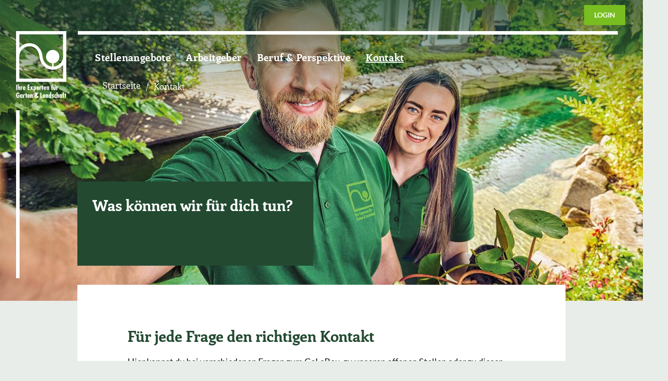

--- FILE ---
content_type: text/html; charset=utf-8
request_url: https://www.galabau-karriere.de/kontakt
body_size: 8030
content:
<!DOCTYPE html>
<html lang="de" class="no-js">
<head id="ctl00"><meta name="description" content="Bist du unsicher, ob du die Qualifikation hast, in den GaLaBau zu wechseln? Ansprechpartner*innen aus den GaLaBau Landesverbänden helfen dir. Kontaktiere sie!"/><link rel="canonical" href="https://www.galabau-karriere.de/kontakt"/><meta name="viewport" content="width=device-width,initial-scale=1.0, maximum-scale=1.0, user-scalable=no"/><meta name="robots" content="index,follow"/><meta name="revisit-after" content="10 days"/><meta http-equiv="X-UA-Compatible" content="IE=edge"/><meta name="google-site-verification" content="sJTuEnLNzbBc2-0LYaRdt8Z200XLsOWKrdocu36d-XM"/><meta name="generator" content="onpublix 7"/><meta name="charset" content="utf-8"/><link rel="stylesheet" type="text/css" href="/styles/global/standard.css?tm=20260120172644"/><link id="ctl02" type="image/x-icon" href="/favicon.ico" rel="icon" />
<noscript>
  <link id="ctl03" rel="stylesheet" type="text/css" href="/styles/no-js.css" />
</noscript>
<meta property="og:title" content="Kontakt - GaLaBau"/><meta property="og:url" content="https://www.galabau-karriere.de/kontakt.aspx"/><meta property="og:locale" content="de_DE"/><meta property="twitter:title" content="Kontakt - GaLaBau"/><meta property="twitter:url" content="https://www.galabau-karriere.de/kontakt.aspx"/>
<!-- Google Tag Manager -->
<script type="text/plain" data-cmp-vendor="s905" class="cmplazyload">(function(w,d,s,l,i){w[l]=w[l]||[];w[l].push({'gtm.start':
new Date().getTime(),event:'gtm.js'});var f=d.getElementsByTagName(s)[0],
j=d.createElement(s),dl=l!='dataLayer'?'&l='+l:'';j.async=true;j.src=
'https://www.googletagmanager.com/gtm.js?id='+i+dl;f.parentNode.insertBefore(j,f);
})(window,document,'script','dataLayer','GTM-5NXJW6G');</script>
<!-- End Google Tag Manager -->
<title>
	Kontakt - GaLaBau
</title></head>
<body>
<script>if(!"gdprAppliesGlobally" in window){window.gdprAppliesGlobally=true}if(!("cmp_id" in window)||window.cmp_id<1){window.cmp_id=0}if(!("cmp_cdid" in window)){window.cmp_cdid="3c2a35cc4376"}if(!("cmp_params" in window)){window.cmp_params=""}if(!("cmp_host" in window)){window.cmp_host="d.delivery.consentmanager.net"}if(!("cmp_cdn" in window)){window.cmp_cdn="cdn.consentmanager.net"}if(!("cmp_proto" in window)){window.cmp_proto="https:"}if(!("cmp_codesrc" in window)){window.cmp_codesrc="1"}window.cmp_getsupportedLangs=function(){var b=["DE","EN","FR","IT","NO","DA","FI","ES","PT","RO","BG","ET","EL","GA","HR","LV","LT","MT","NL","PL","SV","SK","SL","CS","HU","RU","SR","ZH","TR","UK","AR","BS"];if("cmp_customlanguages" in window){for(var a=0;a<window.cmp_customlanguages.length;a++){b.push(window.cmp_customlanguages[a].l.toUpperCase())}}return b};window.cmp_getRTLLangs=function(){var a=["AR"];if("cmp_customlanguages" in window){for(var b=0;b<window.cmp_customlanguages.length;b++){if("r" in window.cmp_customlanguages[b]&&window.cmp_customlanguages[b].r){a.push(window.cmp_customlanguages[b].l)}}}return a};window.cmp_getlang=function(j){if(typeof(j)!="boolean"){j=true}if(j&&typeof(cmp_getlang.usedlang)=="string"&&cmp_getlang.usedlang!==""){return cmp_getlang.usedlang}var g=window.cmp_getsupportedLangs();var c=[];var f=location.hash;var e=location.search;var a="languages" in navigator?navigator.languages:[];if(f.indexOf("cmplang=")!=-1){c.push(f.substr(f.indexOf("cmplang=")+8,2).toUpperCase())}else{if(e.indexOf("cmplang=")!=-1){c.push(e.substr(e.indexOf("cmplang=")+8,2).toUpperCase())}else{if("cmp_setlang" in window&&window.cmp_setlang!=""){c.push(window.cmp_setlang.toUpperCase())}else{if(a.length>0){for(var d=0;d<a.length;d++){c.push(a[d])}}}}}if("language" in navigator){c.push(navigator.language)}if("userLanguage" in navigator){c.push(navigator.userLanguage)}var h="";for(var d=0;d<c.length;d++){var b=c[d].toUpperCase();if(g.indexOf(b)!=-1){h=b;break}if(b.indexOf("-")!=-1){b=b.substr(0,2)}if(g.indexOf(b)!=-1){h=b;break}}if(h==""&&typeof(cmp_getlang.defaultlang)=="string"&&cmp_getlang.defaultlang!==""){return cmp_getlang.defaultlang}else{if(h==""){h="EN"}}h=h.toUpperCase();return h};(function(){var u=document;var v=u.getElementsByTagName;var h=window;var o="";var b="_en";if("cmp_getlang" in h){o=h.cmp_getlang().toLowerCase();if("cmp_customlanguages" in h){for(var q=0;q<h.cmp_customlanguages.length;q++){if(h.cmp_customlanguages[q].l.toUpperCase()==o.toUpperCase()){o="en";break}}}b="_"+o}function x(i,e){var w="";i+="=";var s=i.length;var d=location;if(d.hash.indexOf(i)!=-1){w=d.hash.substr(d.hash.indexOf(i)+s,9999)}else{if(d.search.indexOf(i)!=-1){w=d.search.substr(d.search.indexOf(i)+s,9999)}else{return e}}if(w.indexOf("&")!=-1){w=w.substr(0,w.indexOf("&"))}return w}var k=("cmp_proto" in h)?h.cmp_proto:"https:";if(k!="http:"&&k!="https:"){k="https:"}var g=("cmp_ref" in h)?h.cmp_ref:location.href;var j=u.createElement("script");j.setAttribute("data-cmp-ab","1");var c=x("cmpdesign","cmp_design" in h?h.cmp_design:"");var f=x("cmpregulationkey","cmp_regulationkey" in h?h.cmp_regulationkey:"");var r=x("cmpgppkey","cmp_gppkey" in h?h.cmp_gppkey:"");var n=x("cmpatt","cmp_att" in h?h.cmp_att:"");j.src=k+"//"+h.cmp_host+"/delivery/cmp.php?"+("cmp_id" in h&&h.cmp_id>0?"id="+h.cmp_id:"")+("cmp_cdid" in h?"&cdid="+h.cmp_cdid:"")+"&h="+encodeURIComponent(g)+(c!=""?"&cmpdesign="+encodeURIComponent(c):"")+(f!=""?"&cmpregulationkey="+encodeURIComponent(f):"")+(r!=""?"&cmpgppkey="+encodeURIComponent(r):"")+(n!=""?"&cmpatt="+encodeURIComponent(n):"")+("cmp_params" in h?"&"+h.cmp_params:"")+(u.cookie.length>0?"&__cmpfcc=1":"")+"&l="+o.toLowerCase()+"&o="+(new Date()).getTime();j.type="text/javascript";j.async=true;if(u.currentScript&&u.currentScript.parentElement){u.currentScript.parentElement.appendChild(j)}else{if(u.body){u.body.appendChild(j)}else{var t=v("body");if(t.length==0){t=v("div")}if(t.length==0){t=v("span")}if(t.length==0){t=v("ins")}if(t.length==0){t=v("script")}if(t.length==0){t=v("head")}if(t.length>0){t[0].appendChild(j)}}}var m="js";var p=x("cmpdebugunminimized","cmpdebugunminimized" in h?h.cmpdebugunminimized:0)>0?"":".min";var a=x("cmpdebugcoverage","cmp_debugcoverage" in h?h.cmp_debugcoverage:"");if(a=="1"){m="instrumented";p=""}var j=u.createElement("script");j.src=k+"//"+h.cmp_cdn+"/delivery/"+m+"/cmp"+b+p+".js";j.type="text/javascript";j.setAttribute("data-cmp-ab","1");j.async=true;if(u.currentScript&&u.currentScript.parentElement){u.currentScript.parentElement.appendChild(j)}else{if(u.body){u.body.appendChild(j)}else{var t=v("body");if(t.length==0){t=v("div")}if(t.length==0){t=v("span")}if(t.length==0){t=v("ins")}if(t.length==0){t=v("script")}if(t.length==0){t=v("head")}if(t.length>0){t[0].appendChild(j)}}}})();window.cmp_addFrame=function(b){if(!window.frames[b]){if(document.body){var a=document.createElement("iframe");a.style.cssText="display:none";if("cmp_cdn" in window&&"cmp_ultrablocking" in window&&window.cmp_ultrablocking>0){a.src="//"+window.cmp_cdn+"/delivery/empty.html"}a.name=b;a.setAttribute("title","Intentionally hidden, please ignore");a.setAttribute("role","none");a.setAttribute("tabindex","-1");document.body.appendChild(a)}else{window.setTimeout(window.cmp_addFrame,10,b)}}};window.cmp_rc=function(h){var b=document.cookie;var f="";var d=0;while(b!=""&&d<100){d++;while(b.substr(0,1)==" "){b=b.substr(1,b.length)}var g=b.substring(0,b.indexOf("="));if(b.indexOf(";")!=-1){var c=b.substring(b.indexOf("=")+1,b.indexOf(";"))}else{var c=b.substr(b.indexOf("=")+1,b.length)}if(h==g){f=c}var e=b.indexOf(";")+1;if(e==0){e=b.length}b=b.substring(e,b.length)}return(f)};window.cmp_stub=function(){var a=arguments;__cmp.a=__cmp.a||[];if(!a.length){return __cmp.a}else{if(a[0]==="ping"){if(a[1]===2){a[2]({gdprApplies:gdprAppliesGlobally,cmpLoaded:false,cmpStatus:"stub",displayStatus:"hidden",apiVersion:"2.2",cmpId:31},true)}else{a[2](false,true)}}else{if(a[0]==="getUSPData"){a[2]({version:1,uspString:window.cmp_rc("")},true)}else{if(a[0]==="getTCData"){__cmp.a.push([].slice.apply(a))}else{if(a[0]==="addEventListener"||a[0]==="removeEventListener"){__cmp.a.push([].slice.apply(a))}else{if(a.length==4&&a[3]===false){a[2]({},false)}else{__cmp.a.push([].slice.apply(a))}}}}}}};window.cmp_gpp_ping=function(){return{gppVersion:"1.0",cmpStatus:"stub",cmpDisplayStatus:"hidden",supportedAPIs:["tcfca","usnat","usca","usva","usco","usut","usct"],cmpId:31}};window.cmp_gppstub=function(){var a=arguments;__gpp.q=__gpp.q||[];if(!a.length){return __gpp.q}var g=a[0];var f=a.length>1?a[1]:null;var e=a.length>2?a[2]:null;if(g==="ping"){return window.cmp_gpp_ping()}else{if(g==="addEventListener"){__gpp.e=__gpp.e||[];if(!("lastId" in __gpp)){__gpp.lastId=0}__gpp.lastId++;var c=__gpp.lastId;__gpp.e.push({id:c,callback:f});return{eventName:"listenerRegistered",listenerId:c,data:true,pingData:window.cmp_gpp_ping()}}else{if(g==="removeEventListener"){var h=false;__gpp.e=__gpp.e||[];for(var d=0;d<__gpp.e.length;d++){if(__gpp.e[d].id==e){__gpp.e[d].splice(d,1);h=true;break}}return{eventName:"listenerRemoved",listenerId:e,data:h,pingData:window.cmp_gpp_ping()}}else{if(g==="getGPPData"){return{sectionId:3,gppVersion:1,sectionList:[],applicableSections:[0],gppString:"",pingData:window.cmp_gpp_ping()}}else{if(g==="hasSection"||g==="getSection"||g==="getField"){return null}else{__gpp.q.push([].slice.apply(a))}}}}}};window.cmp_msghandler=function(d){var a=typeof d.data==="string";try{var c=a?JSON.parse(d.data):d.data}catch(f){var c=null}if(typeof(c)==="object"&&c!==null&&"__cmpCall" in c){var b=c.__cmpCall;window.__cmp(b.command,b.parameter,function(h,g){var e={__cmpReturn:{returnValue:h,success:g,callId:b.callId}};d.source.postMessage(a?JSON.stringify(e):e,"*")})}if(typeof(c)==="object"&&c!==null&&"__uspapiCall" in c){var b=c.__uspapiCall;window.__uspapi(b.command,b.version,function(h,g){var e={__uspapiReturn:{returnValue:h,success:g,callId:b.callId}};d.source.postMessage(a?JSON.stringify(e):e,"*")})}if(typeof(c)==="object"&&c!==null&&"__tcfapiCall" in c){var b=c.__tcfapiCall;window.__tcfapi(b.command,b.version,function(h,g){var e={__tcfapiReturn:{returnValue:h,success:g,callId:b.callId}};d.source.postMessage(a?JSON.stringify(e):e,"*")},b.parameter)}if(typeof(c)==="object"&&c!==null&&"__gppCall" in c){var b=c.__gppCall;window.__gpp(b.command,function(h,g){var e={__gppReturn:{returnValue:h,success:g,callId:b.callId}};d.source.postMessage(a?JSON.stringify(e):e,"*")},"parameter" in b?b.parameter:null,"version" in b?b.version:1)}};window.cmp_setStub=function(a){if(!(a in window)||(typeof(window[a])!=="function"&&typeof(window[a])!=="object"&&(typeof(window[a])==="undefined"||window[a]!==null))){window[a]=window.cmp_stub;window[a].msgHandler=window.cmp_msghandler;window.addEventListener("message",window.cmp_msghandler,false)}};window.cmp_setGppStub=function(a){if(!(a in window)||(typeof(window[a])!=="function"&&typeof(window[a])!=="object"&&(typeof(window[a])==="undefined"||window[a]!==null))){window[a]=window.cmp_gppstub;window[a].msgHandler=window.cmp_msghandler;window.addEventListener("message",window.cmp_msghandler,false)}};window.cmp_addFrame("__cmpLocator");if(!("cmp_disableusp" in window)||!window.cmp_disableusp){window.cmp_addFrame("__uspapiLocator")}if(!("cmp_disabletcf" in window)||!window.cmp_disabletcf){window.cmp_addFrame("__tcfapiLocator")}if(!("cmp_disablegpp" in window)||!window.cmp_disablegpp){window.cmp_addFrame("__gppLocator")}window.cmp_setStub("__cmp");if(!("cmp_disabletcf" in window)||!window.cmp_disabletcf){window.cmp_setStub("__tcfapi")}if(!("cmp_disableusp" in window)||!window.cmp_disableusp){window.cmp_setStub("__uspapi")}if(!("cmp_disablegpp" in window)||!window.cmp_disablegpp){window.cmp_setGppStub("__gpp")};</script>

 
<form method="post" action="/kontakt" id="mainForm">
<div class="aspNetHidden">
<input type="hidden" name="virtualForm" id="virtualForm" value="" />
<input type="hidden" name="noValidate" id="noValidate" value="false" />
<input type="hidden" name="CacheStoremain_content_getKontakt_DATAS" id="CacheStoremain_content_getKontakt_DATAS" value="0be402c3-b1bf-7da1-7d79-5e86086b592e" />
<input type="hidden" name="alreadySubmitted" id="alreadySubmitted" value="false" />
<input type="hidden" name="__VIEWSTATE" id="__VIEWSTATE" value="/wEPDwULLTE1ODE2NzA3OTJkZLEFmHNy+Vd4V0r9C9L+ABhMD8Df" />
</div>


<script type="text/javascript">
//<![CDATA[
function mySubmitmain_content_getKontakt(){return mySubmitV2('kontaktformular',0);}function prepareSubmitmain_content_getKontakt_ctl01(){return prepareSubmitButton('', true, null, document.forms[0], 'jumpToForm', true, false, 'main_content_getKontakt_ctl01', null);}//]]>
</script>

<div class="aspNetHidden">

	<input type="hidden" name="__VIEWSTATEGENERATOR" id="__VIEWSTATEGENERATOR" value="1B85EBF2" />
	<input type="hidden" name="__EVENTVALIDATION" id="__EVENTVALIDATION" value="/wEdAAU6DNGwd+9+hSoBKKqRVNDX6znps7JuFkpAgLnVr74T4nbsgP0BuWDVzlbzepvQoeTfoTPHhXGK7rOTzszTyllp+3Rhs9C1m01aSzsIws81YOA+Ze1NDI0u0uKfLdJWar5AP41O" />
</div>


<!-- Google Tag Manager (noscript) -->
<noscript><iframe data-cmp-vendor="s905" class="cmplazyload" data-cmp-src="https://www.googletagmanager.com/ns.html?id=GTM-5NXJW6G"
height="0" width="0" style="display:none;visibility:hidden"></iframe></noscript>
<!-- End Google Tag Manager (noscript) -->

<header>
	<a href="/" class="logo">
		<img src="/img/system/galabau/logo.svg"  alt="Logo" class="standard" />
		<img src="/img/system/galabau/logo-bildmarke.svg"  alt="Logo" class="scroll" />
	</a>
	<span class="btn-prim ter btn-login">
	    <a href="https://mitglieder.galabau.de/dashboard/" target="_blank">Login</a>
	</span>
	<div class="container">
		<div class="row">
			<div class="col-12 offset-md-1 col-md-10">
				<nav>
<ul class="navigation"><li><a title="Stellenangebote" href="/stellenangebote">Stellenangebote</a></li><li><a title="Arbeitgeber" href="/arbeitgeber">Arbeitgeber</a></li><li><a title="Beruf & Perspektive" href="/blog">Beruf &amp; Perspektive</a></li><li class="selected"><a title="Kontakt" href="/kontakt">Kontakt</a></li></ul>
				</nav>
			</div>
		</div>
	</div>
	<div class="menu">
		<span class="menu-btn">
			<span></span>
			<span></span>
		</span>
	</div>

</header>

<main>
    
<!--##search##-->



<section class="keyvisual abc"> 
		<div class="kv-img-wr">
            <img class="lazy" data-src="/img/inhalt/Startseite/Neue_Kampagnenbilder/headerbild-erste-version-galabau-karriere.jpg" src="/img/system/blank.gif" data-width="1920" data-height="1080"  alt="" title="" /><noscript><img src="/img/inhalt/Startseite/Neue_Kampagnenbilder/headerbild-erste-version-galabau-karriere.jpg" data-width="1920" data-height="1080"  alt="" title="" /></noscript>
			<div class="line-top"></div>
			<div class="line-left"></div>
		</div>
		<div class="kv-text-wr">
			<div class="container">
				<div class="row">
					<div class="col-12 offset-md-1 col-md-10 end">
						<div class="kv-text">
							<h1 class="h2">
								Was können wir für dich tun? <br />
							</h1>
								<p><br /></p>
						</div>
					</div>
				</div>
			</div>
		</div>
	</section>

<section class="breadcrumb">
	<div class="container">
		<div class="row">
			<div class="col-12 offset-md-1 col-md-10"><ol itemscope="" itemtype="https://schema.org/BreadcrumbList"><li itemprop="itemListElement" itemscope="" itemtype="https://schema.org/ListItem"><meta itemprop="position" content="0"/><a itemscope="" itemtype="https://schema.org/WebPage" href="/" itemid="/" itemprop="item"><span itemprop="name">Startseite</span></a></li><li itemprop="itemListElement" itemscope="" itemtype="https://schema.org/ListItem"><meta itemprop="position" content="1"/><span itemprop="name">Kontakt</span></li></ol>
			</div>
		</div>
	</div></section>

<section class="content"><div class="section intro">
	<div class="container">
		<div class="row">
			<div class="col-12 offset-lg-1 col-lg-10">
				<div class="inner">
<div class='inner-text-wr'>
<h2></h2>
<h2>Für jede Frage den richtigen Kontakt</h2>
<p>Hier kannst du bei verschiedenen Fragen zum GaLaBau, zu unseren offenen Stellen oder zu dieser Website, passende Ansprechpartner*innen finden.</p>
<h3><sub>Du willst dich bewerben?</sub></h3>
<p>Wenn du eine Frage zu einer bestimmten <strong style="background-color: initial;">freien Stelle</strong> hast, kannst du einfach direkt den zuständigen <strong style="background-color: initial;"><a href="/arbeitgeber">Betrieb kontaktieren</a></strong>.&nbsp;</p>
<h3><sub>Du hast Fragen zum Garten- und Landschaftsbau?</sub></h3>
<p>Bei allgemeinen <strong>Fragen zum GaLaBau</strong> ist dein zuständiger Landesverband gerne für dich da. Anhand deines Bundeslandes findest du den zuständigen Landesverband.</p>
<h3><sub>Du willst ein Inserat aufgeben?</sub></h3>
<p><strong>Ausschließlich Mitglieder</strong> der Fachverbände Garten-, Landschafts- und Spielplatzbau e. V. können Inserate aufgeben.</p>
<p>Solltest du allgemeine Fragen zur Website haben, findest du den Kontakt unter dem Reiter "Fragen zur Website".<br /></p></div>
				</div>
			</div>
		</div>
	</div>
</div>

 <div class="section intro" style="margin-top: -32px;">
     <div class="container">
         <div class="row">
             <div class="col-12 offset-lg-1 col-lg-10">
                 
 
    <div class="contact-clap">
		<div class="cc-head">
			<div class="active" data-target="cc1">
				Frage zu einer Stelle
			</div>
			<div data-target="cc2">
				Frage zum Galabau
			</div>
			<div data-target="cc3">
				Frage zur Website
			</div>
		</div>
		<div class="cc-content active" data-target="cc1">
			<p>Je nachdem, zu welcher Stelle du eine Frage oder eine Anmerkung hast, bitten wir dich, den zuständigen Betrieb direkt zu kontaktieren.</p>
			<div class="btn-line center">
				<span class="btn-prim">
					<a href="/stellenangebote">Stelle finden</a>
				</span>
				<span class="btn-prim sec">
					<a href="/fachbetriebsuche">Betrieb finden</a>
				</span>
			</div>
		</div>
		<div class="cc-content" data-target="cc2">
		    <p>Wenn du allgemeine Fragen zur Arbeit oder den Voraussetzungen im Garten- und Landschaftsbau hast, findest du hier deinen Ansprechpartner.</p>

          	<div class="btn-line center">
				<span class="btn-prim">
					<a href="/landesverbaende">Landesverbände</a>
				</span>
			</div>
            
		</div> 
		<div class="cc-content" data-target="cc3">


<p>Du hast Fragen zur Funktionsweise dieser Website oder etwas funktioniert nicht so, wie es sollte? Sag uns gern einfach kurz Bescheid und wir kümmern uns darum!</p>
<p><strong>Ausschließlich Mitglieder der Fachverbände Garten-, Landschafts- und Spielplatzbau e. V. können Inserate aufgeben.</strong><br /></p>
<div class="contact-box-wr"><div class="contact-box"><div class="contact-box-line"><div class="img-wr"><img src="/img/system/galabau/User.svg"/></div><div class="text-wr"><h3>Bundesverband Garten-, Landschafts- und Sportplatzbau e. V.  </h3></div></div><div class="contact-box-line"><div class="img-wr"><img src="/img/system/galabau/Map.svg"/></div><div class="text-wr">Haus der Landschaft<br/>Alexander-von-Humboldt-Str. 4<br/>53604 Bad Honnef</div></div><div class="contact-box-line"><div class="img-wr"><img src="/img/system/galabau/Mail.svg"/></div><div class="text-wr"><a href="mailto:info@galabau.de">info@galabau.de</a></div></div><div class="contact-box-line"><div class="img-wr"><img src="/img/system/galabau/Browser.svg"/></div><div class="text-wr"><a href="https://www.galabau.de" target="_bvank">https://www.galabau.de</a></div></div><div class="contact-box-socialmedia"></div></div></div>
	    
<div id="main_content_getKontakt">
	<br/><br/><br/><div class="formular"><h3>
	            Melden Sie sich bei uns
	        </h3><a id="jumpToForm"></a><fieldset><legend>Kontaktformular</legend><div class="row"><input id="main_content_getKontakt_Nachname" name="ctl00$ctl00$main$content$getKontakt$Nachname" type="text" placeHolder="Ihr Name" required="required" class="text" /></div><div class="row"><input id="main_content_getKontakt_EMail" name="ctl00$ctl00$main$content$getKontakt$EMail" type="email" placeHolder="Ihre E-Mail" required="required" maxlength="100" class="text check-email" inputmode="email" /></div><div class="row"><input id="main_content_getKontakt_Telefon" name="ctl00$ctl00$main$content$getKontakt$Telefon" type="text" placeHolder="Ihre Telefonnummer" class="text" inputmode="tel" /></div><div class="row"><textarea id="main_content_getKontakt_Mitteilung" name="ctl00$ctl00$main$content$getKontakt$Mitteilung" rows="1" cols="1" placeHolder="Ihre Nachricht" required="required" class="text" inputmode="latin-prose"></textarea></div><div class="row privacy"><div><input type="checkbox" id="main_content_getKontakt_datenschutz" name="main_content_getKontakt_datenschutz" value="main_content_getKontakt_datenschutz" class="checkbox" cssclasserrorbox="left txt frmFieldError" cssclassnormal="labelradio" /><label for="main_content_getKontakt_datenschutz" id="main_content_getKontakt_datenschutzLabel" class="label">Ich akzeptiere die <a target="_blank" href="/datenschutz">Datenschutzbestimmungen</a> und bin damit einverstanden, dass GaLaBau meine Daten zur Kontaktaufnahme weiterverarbeitet. Ein Widerruf ist jederzeit möglich*</label><input type="hidden" name="ctl00$ctl00$main$content$getKontakt$datenschutz_HIDDEN" /></div><div><span class="btn-prim"><a class="" tabindex="0" onclick="if (prepareSubmitmain_content_getKontakt_ctl01()){mySubmitV2('kontaktformular');document.forms[0].submit();}" RenderAsImage="false" id="main_content_getKontakt_ctl01" style="cursor:pointer;">absenden</a></span></div></div></fieldset><div class="spacer"></div></div>
</div>
		
		</div>
	</div>
                 
             </div>
         </div>
     </div>
 </div>


</section>
    

<!--##/search##-->
</main>

<footer>
	<div class="f-top">
		<div class="container">				
			<div class="row">
			
<div class="&#xA;                    col-12 col-sm-4 col-md-3 offset-lg-1 col-lg-2&#xA;                "><ul class="links"><li><span>Übersicht</span><ul><li><a title="Stellenangebote" href="/stellenangebote">Stellenangebote</a></li><li><a title="Job-Radar" href="/job-radar">Job-Radar</a></li><li><a title="Kontakt" href="/kontakt">Kontakt</a></li><li><a title="Inserat aufgeben" href="/kontakt">Inserat aufgeben</a></li><li><a title="Quereinsteiger-Geschichten" href="/blog">Quereinsteiger-Geschichten</a></li></ul></li></ul></div><div class="&#xA;                    &quot;col-12 col-sm-4 col-md-3 col-lg-2&#xA;                "><ul class="links"><li><span>Betriebe &amp; Verbände</span><ul><li><a title="Alle Betriebe" href="/fachbetriebsuche">Alle Betriebe</a></li><li><a title="Alle Verbände" href="/landesverbaende">Alle Verbände</a></li></ul></li></ul></div><div class="&#xA;                    col-12 col-sm-4 offset-md-3 col-md-3 offset-lg-4 col-lg-3&#xA;                "><ul class="links"><li><span>Weitere Informationen</span><ul><li><a title="Ausbildung" href="https://www.augala.de" target="_blank">Ausbildung</a></li><li><a title="Fort- und Weiterbildung" href="https://www.galabaucamp.de" target="_blank">Fort- und Weiterbildung</a></li><li><a title="Portraits von Betrieben" href="https://www.galabau-blog.de" target="_blank">Portraits von Betrieben</a></li><li><a title="Berufsverband" href="https://www.galabau.de" target="_blank">Berufsverband</a></li></ul></li></ul></div>
	
	
			</div>
		</div>
	</div>
	<div class="f-bottom">
		<div class="container">
			<div class="row">
			<div class="col-12 offset-lg-1 col-lg-10">
				<div class="bottom-wr">
						<div class="copyright">
©  Bundesverband Garten-, Landschafts- und Sportplatzbau e. V.  
						</div>
						<div class="socialmedia">
							<a href="https://www.youtube.com/GaLaBauExperten" target="_blank">
								<img src="/img/system/galabau/yt.svg"  alt="YouTube" />
							</a>
							<a href="https://www.tiktok.com/@der_galabau" target="_blank">
								<img src="/img/system/galabau/tiktok.svg"  alt="TikTok" />
							</a>
							<a href="https://instagram.com/galabau.karriere" target="_blank">
								<img src="/img/system/galabau/ig.svg"  alt="Instagram" />
							</a>
						</div>
<ul class="meta"><li><a title="Impressum" href="/impressum">Impressum</a></li><li><a title="Datenschutz" href="/datenschutz">Datenschutz</a></li></ul>
					</div>
				</div>
			</div>
		</div>
	</div>

</footer>



<script src="/module/SharedJavaScriptRepository.ashx?javascripts=jquery-3.3.1.min,jquery-ui-1.12.1.min,jquery-fancybox-3.3.5.min,jquery-lazyload-1.9.0-modded,jquery-slick-1.8.0.min,jquery-object-fit-images-3.2.3.min,js-cookie-2.2.0,cookieconsent.3.0.3.min,on-oldbrowser-2.0.0,jquery-basictable.min.js&t=4D355704D282251EBBF354B7DEE25E93A168870E1B43890D7891C94A02D617BD" data-cdn="on"></script><script src="/WebResource.axd?d=tDgxZV58UqROQIR80GyM4BKIDQPVtxAlmswYc2cA7r_C0hXgnKbPnRScFRJpcJR9WPflQy2eNZAscEMH1KtoqbKfl00JxqPM6bLHCuJfHHF5EhSYCM1bWtdtmr7CaJJtldtPbFNdTDxchHjx_PMhlEvctjU1&amp;t=20210805083908"></script>
<script src="/scripts/global/standard.js?tm=20260115123249"></script>


<script type="text/javascript">
//<![CDATA[
function DefaultSubmitmain_content_getKontakt(e){onDefaultSubmit('main_content_getKontakt', '', 'document.forms[0].submit();', true,'main_content_getKontakt_ctl01', e)}
jQuery(document).ready(function(){jQuery('#main_content_getKontakt').bind('keydown',  DefaultSubmitmain_content_getKontakt);});//]]>
</script>
</form>

 
  
  
    <script src="/module/galabau-elements/runtime.js" defer></script>
    <script src="/module/galabau-elements/polyfills.js" defer></script>
    <link rel="stylesheet" href="/module/galabau-elements/styles.css">
    <script src="/module/galabau-elements/main.js" defer></script>
    <script type="text/plain" class="cmplazyload" data-cmp-vendor="s1104"  data-cmp-src="https://maps.google.com/maps/api/js?key=AIzaSyDba0GbsUW2asITRRER2kRQ2KhpSuNcLeQ"></script>
    <script src="/module/galabau-elements/assets/js/makerclusterplus-1.2.10.min.js" defer></script>
</body>
</html>

--- FILE ---
content_type: text/css
request_url: https://www.galabau-karriere.de/styles/global/standard.css?tm=20260120172644
body_size: 53534
content:
/*! normalize.css v7.0.0 | MIT License | github.com/necolas/normalize.css */

/* Document
   ========================================================================== */

/**
 * 1. Correct the line height in all browsers.
 * 2. Prevent adjustments of font size after orientation changes in
 *    IE on Windows Phone and in iOS.
 */

 html {
  line-height: 1.15; /* 1 */
  -ms-text-size-adjust: 100%; /* 2 */
  -webkit-text-size-adjust: 100%; /* 2 */
}

/* Sections
   ========================================================================== */

/**
 * Remove the margin in all browsers (opinionated).
 */

body {
  margin: 0;
}

/**
 * Add the correct display in IE 9-.
 */

article,
aside,
footer,
header,
nav,
section {
  display: block;
}

/**
 * Correct the font size and margin on `h1` elements within `section` and
 * `article` contexts in Chrome, Firefox, and Safari.
 */

h1 {
  font-size: 2em;
  margin: 0.67em 0;
}

/* Grouping content
   ========================================================================== */

/**
 * Add the correct display in IE 9-.
 * 1. Add the correct display in IE.
 */

figcaption,
figure,
main { /* 1 */
  display: block;
}

/**
 * Add the correct margin in IE 8.
 */

figure {
  margin: 1em 40px;
}

/**
 * 1. Add the correct box sizing in Firefox.
 * 2. Show the overflow in Edge and IE.
 */

hr {
  box-sizing: content-box; /* 1 */
  height: 0; /* 1 */
  overflow: visible; /* 2 */
}

/**
 * 1. Correct the inheritance and scaling of font size in all browsers.
 * 2. Correct the odd `em` font sizing in all browsers.
 */

pre {
  font-family: monospace, monospace; /* 1 */
  font-size: 1em; /* 2 */
}

/* Text-level semantics
   ========================================================================== */

/**
 * 1. Remove the gray background on active links in IE 10.
 * 2. Remove gaps in links underline in iOS 8+ and Safari 8+.
 */

a {
  background-color: transparent; /* 1 */
  -webkit-text-decoration-skip: objects; /* 2 */
}

/**
 * 1. Remove the bottom border in Chrome 57- and Firefox 39-.
 * 2. Add the correct text decoration in Chrome, Edge, IE, Opera, and Safari.
 */

abbr[title] {
  border-bottom: none; /* 1 */
  text-decoration: underline; /* 2 */
  text-decoration: underline dotted; /* 2 */
}

/**
 * Prevent the duplicate application of `bolder` by the next rule in Safari 6.
 */

b,
strong {
  font-weight: inherit;
}

/**
 * Add the correct font weight in Chrome, Edge, and Safari.
 */

b,
strong {
  font-weight: bolder;
}

/**
 * 1. Correct the inheritance and scaling of font size in all browsers.
 * 2. Correct the odd `em` font sizing in all browsers.
 */

code,
kbd,
samp {
  font-family: monospace, monospace; /* 1 */
  font-size: 1em; /* 2 */
}

/**
 * Add the correct font style in Android 4.3-.
 */

dfn {
  font-style: italic;
}

/**
 * Add the correct background and color in IE 9-.
 */

mark {
  background-color: #ff0;
  color: #000;
}

/**
 * Add the correct font size in all browsers.
 */

small {
  font-size: 80%;
}

/**
 * Prevent `sub` and `sup` elements from affecting the line height in
 * all browsers.
 */

sub,
sup {
  font-size: 75%;
  line-height: 0;
  position: relative;
  vertical-align: baseline;
}

sub {
  bottom: -0.25em;
}

sup {
  top: -0.5em;
}

/* Embedded content
   ========================================================================== */

/**
 * Add the correct display in IE 9-.
 */

audio,
video {
  display: inline-block;
}

/**
 * Add the correct display in iOS 4-7.
 */

audio:not([controls]) {
  display: none;
  height: 0;
}

/**
 * Remove the border on images inside links in IE 10-.
 */

img {
  border-style: none;
}

/**
 * Hide the overflow in IE.
 */

svg:not(:root) {
  overflow: hidden;
}

/* Forms
   ========================================================================== */

/**
 * 1. Change the font styles in all browsers (opinionated).
 * 2. Remove the margin in Firefox and Safari.
 */

button,
input,
optgroup,
select,
textarea {
  font-family: sans-serif; /* 1 */
  font-size: 100%; /* 1 */
  line-height: 1.15; /* 1 */
  margin: 0; /* 2 */
}

/**
 * Show the overflow in IE.
 * 1. Show the overflow in Edge.
 */

button,
input { /* 1 */
  overflow: visible;
}

/**
 * Remove the inheritance of text transform in Edge, Firefox, and IE.
 * 1. Remove the inheritance of text transform in Firefox.
 */

button,
select { /* 1 */
  text-transform: none;
}

/**
 * 1. Prevent a WebKit bug where (2) destroys native `audio` and `video`
 *    controls in Android 4.
 * 2. Correct the inability to style clickable types in iOS and Safari.
 */

button,
html [type="button"], /* 1 */
[type="reset"],
[type="submit"] {
  -webkit-appearance: button; /* 2 */
}

/**
 * Remove the inner border and padding in Firefox.
 */

button::-moz-focus-inner,
[type="button"]::-moz-focus-inner,
[type="reset"]::-moz-focus-inner,
[type="submit"]::-moz-focus-inner {
  border-style: none;
  padding: 0;
}

/**
 * Restore the focus styles unset by the previous rule.
 */

button:-moz-focusring,
[type="button"]:-moz-focusring,
[type="reset"]:-moz-focusring,
[type="submit"]:-moz-focusring {
  outline: 1px dotted ButtonText;
}

/**
 * Correct the padding in Firefox.
 */

fieldset {
  padding: 0.35em 0.75em 0.625em;
}

/**
 * 1. Correct the text wrapping in Edge and IE.
 * 2. Correct the color inheritance from `fieldset` elements in IE.
 * 3. Remove the padding so developers are not caught out when they zero out
 *    `fieldset` elements in all browsers.
 */

legend {
  box-sizing: border-box; /* 1 */
  color: inherit; /* 2 */
  display: table; /* 1 */
  max-width: 100%; /* 1 */
  padding: 0; /* 3 */
  white-space: normal; /* 1 */
}

/**
 * 1. Add the correct display in IE 9-.
 * 2. Add the correct vertical alignment in Chrome, Firefox, and Opera.
 */

progress {
  display: inline-block; /* 1 */
  vertical-align: baseline; /* 2 */
}

/**
 * Remove the default vertical scrollbar in IE.
 */

textarea {
  overflow: auto;
}

/**
 * 1. Add the correct box sizing in IE 10-.
 * 2. Remove the padding in IE 10-.
 */

[type="checkbox"],
[type="radio"] {
  box-sizing: border-box; /* 1 */
  padding: 0; /* 2 */
}

/**
 * Correct the cursor style of increment and decrement buttons in Chrome.
 */

[type="number"]::-webkit-inner-spin-button,
[type="number"]::-webkit-outer-spin-button {
  height: auto;
}

/**
 * 1. Correct the odd appearance in Chrome and Safari.
 * 2. Correct the outline style in Safari.
 */

[type="search"] {
  -webkit-appearance: textfield; /* 1 */
  outline-offset: -2px; /* 2 */
}

/**
 * Remove the inner padding and cancel buttons in Chrome and Safari on macOS.
 */

[type="search"]::-webkit-search-cancel-button,
[type="search"]::-webkit-search-decoration {
  -webkit-appearance: none;
}

/**
 * 1. Correct the inability to style clickable types in iOS and Safari.
 * 2. Change font properties to `inherit` in Safari.
 */

::-webkit-file-upload-button {
  -webkit-appearance: button; /* 1 */
  font: inherit; /* 2 */
}

/* Interactive
   ========================================================================== */

/*
 * Add the correct display in IE 9-.
 * 1. Add the correct display in Edge, IE, and Firefox.
 */

details, /* 1 */
menu {
  display: block;
}

/*
 * Add the correct display in all browsers.
 */

summary {
  display: list-item;
}

/* Scripting
   ========================================================================== */

/**
 * Add the correct display in IE 9-.
 */

canvas {
  display: inline-block;
}

/**
 * Add the correct display in IE.
 */

template {
  display: none;
}

/* Hidden
   ========================================================================== */

/**
 * Add the correct display in IE 10-.
 */

[hidden] {
  display: none;
}/* ::: Basis-Elemente ::: */
/* einkommentieren, wenn Fade-In gewünscht => dann initLazyLoad() erst beim Success ShowAll() ausführen
form {
  opacity: 0;
}
*/

html {
    overflow-y:scroll;
}

.clear,
.spacer,
.halfspacer,
.quarterspacer,
.minispacer,
.doublespacer,
.imgfspacer {
  clear:both;
  font-size:0;
  line-height:0;
  height:0;
  display:block;
}
.doublespacer   { height:32px; }
.spacer     { height:16px; }
.halfspacer   { height:8px; }
.quarterspacer   { height:4px; }
.minispacer   { height:2px; }
.none,
.hide {
  display:none;
}
hr {
  clear: both; 
  height: 1px; 
  margin: 0;
  padding: 0;
  border: none; 
  background-color:#CCC;
  font-size: 0;
  line-height: 0;
}
img {
    vertical-align:bottom;
    width:auto;
    max-width:100%;
}
.left   { float:left; }
.right   { float:right; }
.even   { background-color:#CCC; }
.odd   { background-color:#EEE; }
figcaption {
 font-style:italic;
 font-size:10px;
}
.error {
  color:#e60003;
}
.errorlabel {
    display:block;
}
.searchword {
  background-color:#333;
  color:#fff;
}
.anker:not([href]) {
    text-decoration:none;
}

/* ::: onpublix-Textausrichtung ::: */
.textleft    { text-align:left; }
.textcenter  { text-align:center; }
.textright   { text-align:right; }
.textjustify { text-align:justify; }

/* ::: Aufzählung ::: */
.on-list {
    
}
.on-list li {
    
}

/* ::: Abstände ::: */
figure,
audio,
video,
canvas,
.youtube,
.generate-ui-tab,
div.ui-accordion,
table.tabelle,
.errorlabel {
  margin: 0 0 16px;
}

audio {
    max-width:100%;
}
video {
    max-width:100%;
    height:auto;
}

figure {
    position:relative;
    z-index:1;
    text-align:center;
}

/* ::: Imgleft/Imgright/Gallery/Zoomable ::: */
figure.imgleft,
figure.imgright {
    display:table;
    padding-top:2px;
    max-width: 250px; /* je nach Layout anzupassen */
    width: 100%;
}
figure.imgleft { /* display und width wegen gewuenschtem Caption-Verhalten */
  float:left;
  margin:0 10px 5px 0;
  text-align:left;
}
figure.imgright { /* display und width wegen gewuenschtem Caption-Verhalten */
  float:right;
  margin:0 0 5px 10px;
  text-align:right;
}
figure.imgleft img,
figure.imgright img {
    width:100%;
}
figure.zoomable > span.figurewrapper,
figure.gallery > span.figurewrapper {
    position:relative;
    z-index:1;
    display:inline-block;
    width:100%;
    cursor:pointer;
}
figure.imgleft span.figurewrapper,
figure.imgright span.figurewrapper {
    display:block;
}
figure.gallery > span.figurewrapper a:first-child {
    position:relative;
    z-index:1;
    display:block;
}
figure.zoomable > span.figurewrapper:after,
figure.gallery > span.figurewrapper a:first-child:after {
    content:'';
    display:block;
    position:absolute;
    z-index:1;
    bottom:0;
    right:0;
    width:19px;
    height:19px;
    background:url(/img/system/icons/zoombox.gif) 0 0 no-repeat;
}
figure.gallery > span.figurewrapper a:first-child:after {
    background-image:url(/img/system/icons/gallery.gif);
}
div.textnf {
  display:table;
}

/* :::  Quicknav ::: */
a.jumpto {
  display:block; 
  position:absolute; 
  top:6px; 
  left:-1000px; 
  z-index:100; 
  padding:10px; 
  font-size:16px; 
  line-height:1.5em;
  font-weight:bold; 
  color:#000;
  background-color:#FFFF8D; 
}
a.jumpto:focus, 
a.jumpto:active {
  left:0;
}

/* :::  YouTube-Baustein ::: */
.youtube {
  position: relative; 
  height: 0; 
  overflow: hidden; 
  width: 100%;
  height: auto;
}
.youtube iframe {
  position: absolute; 
  top: 0; 
  left: 0; 
  width: 100%; 
  height: 100%; 
}

/* :::  Korrekturen ::: */
body .ui-widget {
  font-size:1em;
}

.generate-ui-tab .supertab-head {
    display:none;
}

.ui-tabs .ui-tabs-nav li a,
.ui-state-default a 
{ 
  outline:none;  /* Mix aus normalize und jquery-ui */
}
.mejs-container,
.mejs-container .mejs-layer {
    max-width:100%;
}/* ::: Tabelle ::: */
.tabelle-wrapper {
    width:100%;
    overflow:auto;
}
.tabelle {
  width:100%;
  border:1px solid #ccc;
  border-collapse:collapse;
}
.tabelle thead tr {
}
.tabelle thead tr th,
.tabelle tbody tr.headline td {
  padding:5px;
  border-top:1px solid #ccc;
  border-right:1px solid #ccc;
  /*background:#e8e8e8;*/
  font-weight:bold;
  text-align:left;
  vertical-align:top;
}
.tabelle tbody tr td {
  padding:5px;
  border-top:1px solid #ccc;
  border-right:1px solid #ccc;
  vertical-align:top;
}
.tabelle p {
    margin:0;
}
.tabelle p + p {
    margin-top:12px;
}
/* Breiten */
th.breite-10-prozent {
    width: 10%;
}
th.breite-20-prozent {
    width: 20%;
}
th.breite-30-prozent {
    width: 30%;
}
th.breite-40-prozent {
    width: 40%;
}
th.breite-50-prozent {
    width: 50%;
}
th.breite-60-prozent {
    width: 60%;
}
th.breite-70-prozent {
    width: 70%;
}
th.breite-80-prozent {
    width: 80%;
}
th.breite-90-prozent {
    width: 90%;
}/* ::: Formulare ::: */
fieldset {
  margin:0;
  padding:0;
  border:0;
  width:550px;
}
legend {
  display:none;
}
fieldset .row {
  margin-bottom:5px;
}
.row:after {
  content:"";
  display:block;
  clear:both;
}
.lt-ie9 .row:after { zoom:1; }
label {
  float:left;
  max-width:150px;
  padding-top:6px;
}

input.text, 
textarea.text,
select.text,
div.plzort,
div.radioButtonListWrapper,
div.captcha div,
div.captcha input {
  float:right;
}
div.radioButtonListWrapper,
div.plzort,
div.captcha div {
  width:300px; 
}
input.text, 
textarea.text,
select.text {
  width:288px;
  border:1px solid #CCC;
  background:#fff;
}
input.text, 
textarea.text {
  padding:5px;
}
input.zipcode { float:left; width:50px; }
input.zipcodeen { float:left; width:75px; }
input.city { width:216px; }
input.cityen { width:191px; }
textarea.text { height:150px; }
select.text { width:214px; }

div.radioButtonWrapper {
  float:left;
  margin-right: 20px;
}
div.radioButtonWrapper label,
label.labelradio {
  width:auto;
}
input.radio { 
  float:left;
  margin-top:6px;
  margin-right:4px;
}

div.captcha {
    margin:20px 0;
}
div.captcha div {
    clear:both;
    margin-bottom:5px;
}
div.captcha img {
  float:left;
  cursor:pointer;
  border:1px solid #CCC !important;
  margin-bottom:5px;
}
div.captcha input {
  float:left;
  width:130px;
}

div.absenden {
    margin:-51px 0 0 0;
    float:right;
    position:relative;
}
div.absenden a {
    width:94px;
	background:linear-gradient(to bottom, #f9f9f9 5%, #e9e9e9 100%);
	background-color:#f9f9f9;
	border-radius:6px;
	border:1px solid #dcdcdc;
	display:inline-block;
	cursor:pointer;
	color:#666666;
	font-family:arial;
	font-size:15px;
	font-weight:bold;
	padding:5px 24px;
	text-align:center;
	text-decoration:none;
	text-shadow:0px 1px 0px #ffffff;
}
div.absenden a:hover {
	background:linear-gradient(to bottom, #e9e9e9 5%, #f9f9f9 100%);
	background-color:#e9e9e9;
}
div.absenden a:active {
	position:relative;
	top:1px;
}/* ::: Gallery ::: */
div.gallnavi {
    float:right;
}
div.gallnavi a {
  float:left;
  height:16px;
  width:11px;
  line-height:16px;
  padding: 0 2px 1px 2px;
  margin-left:6px;
  font-weight:bold;
  color:#FFF;
  background-color:#DFC686;
  text-decoration:none;
  text-align:center;
}
div.gallnavi a.selected {
  background-color:#A44E13;
}
.gallerybox {
  margin-top:10px;
}
.galleryrow:after {
    content:"";
    clear:both;
    display:table;
}
.gallerybox a.gallery {
  display:block;
  float:left;
  width: 180px;
  height:140px;
  background-color:#ebebeb;
  background-position:center center;
  background-repeat:no-repeat;
  margin: 0 20px 20px 0;
}
.gallerybox a.last {
  margin-right:0;
}

.galleryrow a.gallery img {
  width: 100%;
  height: 100%;
  object-fit: cover;
}/* ::: uaWarning ::: */
#uaWarningWrapper {
    background-color:#ffe9af;
    border-bottom:1px solid #c0c0c0;
}
#uaWarning {
    max-width:1024px;
    margin:0 auto;
    padding:24px 16px;
}
#uaWarningClose {
    text-align:right;
    cursor:pointer;
}@font-face {
  font-family: 'mobilenav';
  src: url("/fonts/mobilenav/mobilenav.eot?19440014");
  src: url("/fonts/mobilenav/mobilenav.eot?19440014#iefix") format("embedded-opentype"), url("/fonts/mobilenav/mobilenav.woff?19440014") format("woff"), url("/fonts/mobilenav/mobilenav.ttf?19440014") format("truetype"), url("/fonts/mobilenav/mobilenav.svg?19440014#mobilenav") format("svg");
  font-weight: normal;
  font-style: normal; }

[class^="mn-"]:before, [class*=" mn-"]:before {
  font-family: "mobilenav";
  font-style: normal;
  font-weight: normal;
  speak: none;
  display: inline-block;
  text-decoration: inherit;
  width: 1em;
  margin-right: .2em;
  text-align: center;
  font-variant: normal;
  text-transform: none;
  line-height: 1em;
  margin-left: .2em;
  -webkit-font-smoothing: antialiased;
  -moz-osx-font-smoothing: grayscale; }

.mn-angle-left:before {
  content: '\e800'; }

.mn-angle-right:before {
  content: '\e801'; }

.mn-menu:before {
  content: '\e802'; }

.mobile-logo {
  display: none;
  position: absolute;
  top: 10px;
  left: 0;
  text-align: center;
  width: 100%; }
  .mobile-logo img {
    height: 50px; }

html.mobilenav-open {
  overflow: hidden !important; }

.mobilenav-open body {
  position: fixed !important; }

.mobilebutton {
  display: none;
  position: fixed;
  z-index: 9999;
  top: 10px;
  right: 10px;
  height: 40px;
  width: 40px;
  background: #333;
  color: #FFF;
  -moz-box-sizing: border-box;
  -webkit-box-sizing: border-box;
  box-sizing: border-box;
  text-align: center;
  font-size: 28px;
  padding: 5px 0;
  cursor: pointer; }

#mobilenav {
  display: none;
  -moz-transform: translate(-105%);
  -ms-transform: translate(-105%);
  -o-transform: translate(-105%);
  -webkit-transform: translate(-105%);
  transform: translate(-105%);
  -moz-transition: transform 0.5s ease-in-out;
  -o-transition: transform 0.5s ease-in-out;
  -webkit-transition: transform 0.5s ease-in-out;
  transition: transform 0.5s ease-in-out;
  box-shadow: 2px 0 6px 0 rgba(0, 0, 0, 0.6);
  padding-top: 70px;
  font-size: 18px;
  line-height: 1.3rem;
  color: #FFF;
  width: 320px;
  height: 100%;
  -moz-box-sizing: border-box;
  -webkit-box-sizing: border-box;
  box-sizing: border-box;
  background: #333;
  background: -moz-linear-gradient(top, #333 50px, #333 100%);
  background: -webkit-gradient(linear, left top, left bottom, color-stop(50px, #333), color-stop(100%, #333));
  background: -webkit-linear-gradient(top, #333 50px, #333 100%);
  background: -o-linear-gradient(top, #333 50px, #333 100%);
  background: -ms-linear-gradient(top, #333 50px, #333 100%);
  background: linear-gradient(to bottom, #333 50px, #333 100%);
  position: fixed;
  z-index: 9990;
  top: 0;
  overflow-y: auto;
  overflow-x: hidden; }
  #mobilenav.no-overflow {
    overflow-y: hidden; }
  .mobilenav-open #mobilenav {
    -moz-transform: translate(0);
    -ms-transform: translate(0);
    -o-transform: translate(0);
    -webkit-transform: translate(0);
    transform: translate(0); }
  #mobilenav ul {
    margin: 0;
    padding: 0;
    list-style: none; }
    #mobilenav ul.sub {
      display: none;
      background: rgba(0, 0, 0, 0.2);
      box-shadow: inset 0 -3px 3px -2px rgba(0, 0, 0, 0.3); }
  #mobilenav li {
    position: relative;
    z-index: 20; }
    #mobilenav li > .mobilenav-submenu i:before {
      -moz-transform: rotateZ(90deg);
      -ms-transform: rotateZ(90deg);
      -o-transform: rotateZ(90deg);
      -webkit-transform: rotateZ(90deg);
      transform: rotateZ(90deg);
      -moz-transition: transform 0.3s ease-in-out;
      -o-transition: transform 0.3s ease-in-out;
      -webkit-transition: transform 0.3s ease-in-out;
      transition: transform 0.3s ease-in-out; }
    #mobilenav li.open > .mobilenav-submenu i:before {
      -moz-transform: rotateZ(90deg) rotateY(180deg);
      -ms-transform: rotateZ(90deg) rotateY(180deg);
      -o-transform: rotateZ(90deg) rotateY(180deg);
      -webkit-transform: rotateZ(90deg) rotateY(180deg);
      transform: rotateZ(90deg) rotateY(180deg); }

.mobilenav-header {
  width: 100%;
  -moz-box-sizing: border-box;
  -webkit-box-sizing: border-box;
  box-sizing: border-box;
  padding: 0 20px;
  border-bottom: 1px solid #666;
  overflow: hidden;
  font-weight: 600;
  margin-bottom: 15px;
  cursor: pointer; }
  .mobilenav-header .mobilenav-header-link {
    float: left;
    display: block;
    padding: 11px 0;
    color: #FFF;
    text-decoration: none;
    width: 67%;
    overflow: hidden;
    -ms-text-overflow: ellipsis;
    -o-text-overflow: ellipsis;
    text-overflow: ellipsis; }
  .mobilenav-header .mobilenav-back {
    float: right;
    padding: 11px 0;
    max-width: 33%; }

.mobilenav-submenu {
  padding: 11px 10px;
  position: absolute;
  z-index: 30;
  top: 0;
  right: 0;
  cursor: pointer;
  -moz-transition: background 0.3s ease-in-out;
  -o-transition: background 0.3s ease-in-out;
  -webkit-transition: background 0.3s ease-in-out;
  transition: background 0.3s ease-in-out;
  background: rgba(255, 255, 255, 0.1); }
  .mobilenav-submenu:hover {
    background: rgba(255, 255, 255, 0.2); }

.mobilenav-ul {
  width: 100%;
  z-index: 100; }
  .mobilenav-ul.sub {
    display: none; }

.mobilenav-li {
  margin-bottom: 5px;
  -moz-transition: margin 0.3s ease-in-out, padding 0.3s ease-in-out;
  -o-transition: margin 0.3s ease-in-out, padding 0.3s ease-in-out;
  -webkit-transition: margin 0.3s ease-in-out, padding 0.3s ease-in-out;
  transition: margin 0.3s ease-in-out, padding 0.3s ease-in-out; }
  .mobilenav-li.open,
  .mobilenav-li.open > ul > li:last-child {
    margin-bottom: 0; }
  .mobilenav-li.padding {
    padding-bottom: 5px !important; }

.seperator {
  margin: 10px 0;
  background-color: #666;
  height: 1px; }

.mobilenav-a {
  padding: 11px 45px 11px 20px;
  display: block;
  color: #FFF;
  text-decoration: none;
  background: transparent;
  -moz-transition: background 0.3s ease-in-out, color 0.3s ease-in-out;
  -o-transition: background 0.3s ease-in-out, color 0.3s ease-in-out;
  -webkit-transition: background 0.3s ease-in-out, color 0.3s ease-in-out;
  transition: background 0.3s ease-in-out, color 0.3s ease-in-out; }
  .mobilenav-a:hover,
  .selected > .mobilenav-a {
    text-decoration: none;
    background: #666;
    color: #FFF; }

@media only screen and (max-width: 1280px) {
  #mobilenav,
  .mobile-logo,
  .mobilebutton {
    display: block; } }/*!
 * Font Awesome Free 5.0.10 by @fontawesome - https://fontawesome.com
 * License - https://fontawesome.com/license (Icons: CC BY 4.0, Fonts: SIL OFL 1.1, Code: MIT License)
 */
.fa,
.fas,
.far,
.fal,
.fab {
  -moz-osx-font-smoothing: grayscale;
  -webkit-font-smoothing: antialiased;
  display: inline-block;
  font-style: normal;
  font-variant: normal;
  text-rendering: auto;
  line-height: 1; }

.fa-lg {
  font-size: 1.33333em;
  line-height: 0.75em;
  vertical-align: -.0667em; }

.fa-xs {
  font-size: .75em; }

.fa-sm {
  font-size: .875em; }

.fa-1x {
  font-size: 1em; }

.fa-2x {
  font-size: 2em; }

.fa-3x {
  font-size: 3em; }

.fa-4x {
  font-size: 4em; }

.fa-5x {
  font-size: 5em; }

.fa-6x {
  font-size: 6em; }

.fa-7x {
  font-size: 7em; }

.fa-8x {
  font-size: 8em; }

.fa-9x {
  font-size: 9em; }

.fa-10x {
  font-size: 10em; }

.fa-fw {
  text-align: center;
  width: 1.25em; }

.fa-ul {
  list-style-type: none;
  margin-left: 2.5em;
  padding-left: 0; }
  .fa-ul > li {
    position: relative; }

.fa-li {
  left: -2em;
  position: absolute;
  text-align: center;
  width: 2em;
  line-height: inherit; }

.fa-border {
  border: solid 0.08em #eee;
  border-radius: .1em;
  padding: .2em .25em .15em; }

.fa-pull-left {
  float: left; }

.fa-pull-right {
  float: right; }

.fa.fa-pull-left,
.fas.fa-pull-left,
.far.fa-pull-left,
.fal.fa-pull-left,
.fab.fa-pull-left {
  margin-right: .3em; }

.fa.fa-pull-right,
.fas.fa-pull-right,
.far.fa-pull-right,
.fal.fa-pull-right,
.fab.fa-pull-right {
  margin-left: .3em; }

.fa-spin {
  -webkit-animation: fa-spin 2s infinite linear;
          animation: fa-spin 2s infinite linear; }

.fa-pulse {
  -webkit-animation: fa-spin 1s infinite steps(8);
          animation: fa-spin 1s infinite steps(8); }

@-webkit-keyframes fa-spin {
  0% {
    -webkit-transform: rotate(0deg);
            transform: rotate(0deg); }
  100% {
    -webkit-transform: rotate(360deg);
            transform: rotate(360deg); } }

@keyframes fa-spin {
  0% {
    -webkit-transform: rotate(0deg);
            transform: rotate(0deg); }
  100% {
    -webkit-transform: rotate(360deg);
            transform: rotate(360deg); } }

.fa-rotate-90 {
  -ms-filter: "progid:DXImageTransform.Microsoft.BasicImage(rotation=1)";
  -webkit-transform: rotate(90deg);
          transform: rotate(90deg); }

.fa-rotate-180 {
  -ms-filter: "progid:DXImageTransform.Microsoft.BasicImage(rotation=2)";
  -webkit-transform: rotate(180deg);
          transform: rotate(180deg); }

.fa-rotate-270 {
  -ms-filter: "progid:DXImageTransform.Microsoft.BasicImage(rotation=3)";
  -webkit-transform: rotate(270deg);
          transform: rotate(270deg); }

.fa-flip-horizontal {
  -ms-filter: "progid:DXImageTransform.Microsoft.BasicImage(rotation=0, mirror=1)";
  -webkit-transform: scale(-1, 1);
          transform: scale(-1, 1); }

.fa-flip-vertical {
  -ms-filter: "progid:DXImageTransform.Microsoft.BasicImage(rotation=2, mirror=1)";
  -webkit-transform: scale(1, -1);
          transform: scale(1, -1); }

.fa-flip-horizontal.fa-flip-vertical {
  -ms-filter: "progid:DXImageTransform.Microsoft.BasicImage(rotation=2, mirror=1)";
  -webkit-transform: scale(-1, -1);
          transform: scale(-1, -1); }

:root .fa-rotate-90,
:root .fa-rotate-180,
:root .fa-rotate-270,
:root .fa-flip-horizontal,
:root .fa-flip-vertical {
  -webkit-filter: none;
          filter: none; }

.fa-stack {
  display: inline-block;
  height: 2em;
  line-height: 2em;
  position: relative;
  vertical-align: middle;
  width: 2em; }

.fa-stack-1x,
.fa-stack-2x {
  left: 0;
  position: absolute;
  text-align: center;
  width: 100%; }

.fa-stack-1x {
  line-height: inherit; }

.fa-stack-2x {
  font-size: 2em; }

.fa-inverse {
  color: #fff; }

/* Font Awesome uses the Unicode Private Use Area (PUA) to ensure screen
readers do not read off random characters that represent icons */
.fa-500px:before {
  content: "\f26e"; }

.fa-accessible-icon:before {
  content: "\f368"; }

.fa-accusoft:before {
  content: "\f369"; }

.fa-address-book:before {
  content: "\f2b9"; }

.fa-address-card:before {
  content: "\f2bb"; }

.fa-adjust:before {
  content: "\f042"; }

.fa-adn:before {
  content: "\f170"; }

.fa-adversal:before {
  content: "\f36a"; }

.fa-affiliatetheme:before {
  content: "\f36b"; }

.fa-algolia:before {
  content: "\f36c"; }

.fa-align-center:before {
  content: "\f037"; }

.fa-align-justify:before {
  content: "\f039"; }

.fa-align-left:before {
  content: "\f036"; }

.fa-align-right:before {
  content: "\f038"; }

.fa-allergies:before {
  content: "\f461"; }

.fa-amazon:before {
  content: "\f270"; }

.fa-amazon-pay:before {
  content: "\f42c"; }

.fa-ambulance:before {
  content: "\f0f9"; }

.fa-american-sign-language-interpreting:before {
  content: "\f2a3"; }

.fa-amilia:before {
  content: "\f36d"; }

.fa-anchor:before {
  content: "\f13d"; }

.fa-android:before {
  content: "\f17b"; }

.fa-angellist:before {
  content: "\f209"; }

.fa-angle-double-down:before {
  content: "\f103"; }

.fa-angle-double-left:before {
  content: "\f100"; }

.fa-angle-double-right:before {
  content: "\f101"; }

.fa-angle-double-up:before {
  content: "\f102"; }

.fa-angle-down:before {
  content: "\f107"; }

.fa-angle-left:before {
  content: "\f104"; }

.fa-angle-right:before {
  content: "\f105"; }

.fa-angle-up:before {
  content: "\f106"; }

.fa-angrycreative:before {
  content: "\f36e"; }

.fa-angular:before {
  content: "\f420"; }

.fa-app-store:before {
  content: "\f36f"; }

.fa-app-store-ios:before {
  content: "\f370"; }

.fa-apper:before {
  content: "\f371"; }

.fa-apple:before {
  content: "\f179"; }

.fa-apple-pay:before {
  content: "\f415"; }

.fa-archive:before {
  content: "\f187"; }

.fa-arrow-alt-circle-down:before {
  content: "\f358"; }

.fa-arrow-alt-circle-left:before {
  content: "\f359"; }

.fa-arrow-alt-circle-right:before {
  content: "\f35a"; }

.fa-arrow-alt-circle-up:before {
  content: "\f35b"; }

.fa-arrow-circle-down:before {
  content: "\f0ab"; }

.fa-arrow-circle-left:before {
  content: "\f0a8"; }

.fa-arrow-circle-right:before {
  content: "\f0a9"; }

.fa-arrow-circle-up:before {
  content: "\f0aa"; }

.fa-arrow-down:before {
  content: "\f063"; }

.fa-arrow-left:before {
  content: "\f060"; }

.fa-arrow-right:before {
  content: "\f061"; }

.fa-arrow-up:before {
  content: "\f062"; }

.fa-arrows-alt:before {
  content: "\f0b2"; }

.fa-arrows-alt-h:before {
  content: "\f337"; }

.fa-arrows-alt-v:before {
  content: "\f338"; }

.fa-assistive-listening-systems:before {
  content: "\f2a2"; }

.fa-asterisk:before {
  content: "\f069"; }

.fa-asymmetrik:before {
  content: "\f372"; }

.fa-at:before {
  content: "\f1fa"; }

.fa-audible:before {
  content: "\f373"; }

.fa-audio-description:before {
  content: "\f29e"; }

.fa-autoprefixer:before {
  content: "\f41c"; }

.fa-avianex:before {
  content: "\f374"; }

.fa-aviato:before {
  content: "\f421"; }

.fa-aws:before {
  content: "\f375"; }

.fa-backward:before {
  content: "\f04a"; }

.fa-balance-scale:before {
  content: "\f24e"; }

.fa-ban:before {
  content: "\f05e"; }

.fa-band-aid:before {
  content: "\f462"; }

.fa-bandcamp:before {
  content: "\f2d5"; }

.fa-barcode:before {
  content: "\f02a"; }

.fa-bars:before {
  content: "\f0c9"; }

.fa-baseball-ball:before {
  content: "\f433"; }

.fa-basketball-ball:before {
  content: "\f434"; }

.fa-bath:before {
  content: "\f2cd"; }

.fa-battery-empty:before {
  content: "\f244"; }

.fa-battery-full:before {
  content: "\f240"; }

.fa-battery-half:before {
  content: "\f242"; }

.fa-battery-quarter:before {
  content: "\f243"; }

.fa-battery-three-quarters:before {
  content: "\f241"; }

.fa-bed:before {
  content: "\f236"; }

.fa-beer:before {
  content: "\f0fc"; }

.fa-behance:before {
  content: "\f1b4"; }

.fa-behance-square:before {
  content: "\f1b5"; }

.fa-bell:before {
  content: "\f0f3"; }

.fa-bell-slash:before {
  content: "\f1f6"; }

.fa-bicycle:before {
  content: "\f206"; }

.fa-bimobject:before {
  content: "\f378"; }

.fa-binoculars:before {
  content: "\f1e5"; }

.fa-birthday-cake:before {
  content: "\f1fd"; }

.fa-bitbucket:before {
  content: "\f171"; }

.fa-bitcoin:before {
  content: "\f379"; }

.fa-bity:before {
  content: "\f37a"; }

.fa-black-tie:before {
  content: "\f27e"; }

.fa-blackberry:before {
  content: "\f37b"; }

.fa-blind:before {
  content: "\f29d"; }

.fa-blogger:before {
  content: "\f37c"; }

.fa-blogger-b:before {
  content: "\f37d"; }

.fa-bluetooth:before {
  content: "\f293"; }

.fa-bluetooth-b:before {
  content: "\f294"; }

.fa-bold:before {
  content: "\f032"; }

.fa-bolt:before {
  content: "\f0e7"; }

.fa-bomb:before {
  content: "\f1e2"; }

.fa-book:before {
  content: "\f02d"; }

.fa-bookmark:before {
  content: "\f02e"; }

.fa-bowling-ball:before {
  content: "\f436"; }

.fa-box:before {
  content: "\f466"; }

.fa-box-open:before {
  content: "\f49e"; }

.fa-boxes:before {
  content: "\f468"; }

.fa-braille:before {
  content: "\f2a1"; }

.fa-briefcase:before {
  content: "\f0b1"; }

.fa-briefcase-medical:before {
  content: "\f469"; }

.fa-btc:before {
  content: "\f15a"; }

.fa-bug:before {
  content: "\f188"; }

.fa-building:before {
  content: "\f1ad"; }

.fa-bullhorn:before {
  content: "\f0a1"; }

.fa-bullseye:before {
  content: "\f140"; }

.fa-burn:before {
  content: "\f46a"; }

.fa-buromobelexperte:before {
  content: "\f37f"; }

.fa-bus:before {
  content: "\f207"; }

.fa-buysellads:before {
  content: "\f20d"; }

.fa-calculator:before {
  content: "\f1ec"; }

.fa-calendar:before {
  content: "\f133"; }

.fa-calendar-alt:before {
  content: "\f073"; }

.fa-calendar-check:before {
  content: "\f274"; }

.fa-calendar-minus:before {
  content: "\f272"; }

.fa-calendar-plus:before {
  content: "\f271"; }

.fa-calendar-times:before {
  content: "\f273"; }

.fa-camera:before {
  content: "\f030"; }

.fa-camera-retro:before {
  content: "\f083"; }

.fa-capsules:before {
  content: "\f46b"; }

.fa-car:before {
  content: "\f1b9"; }

.fa-caret-down:before {
  content: "\f0d7"; }

.fa-caret-left:before {
  content: "\f0d9"; }

.fa-caret-right:before {
  content: "\f0da"; }

.fa-caret-square-down:before {
  content: "\f150"; }

.fa-caret-square-left:before {
  content: "\f191"; }

.fa-caret-square-right:before {
  content: "\f152"; }

.fa-caret-square-up:before {
  content: "\f151"; }

.fa-caret-up:before {
  content: "\f0d8"; }

.fa-cart-arrow-down:before {
  content: "\f218"; }

.fa-cart-plus:before {
  content: "\f217"; }

.fa-cc-amazon-pay:before {
  content: "\f42d"; }

.fa-cc-amex:before {
  content: "\f1f3"; }

.fa-cc-apple-pay:before {
  content: "\f416"; }

.fa-cc-diners-club:before {
  content: "\f24c"; }

.fa-cc-discover:before {
  content: "\f1f2"; }

.fa-cc-jcb:before {
  content: "\f24b"; }

.fa-cc-mastercard:before {
  content: "\f1f1"; }

.fa-cc-paypal:before {
  content: "\f1f4"; }

.fa-cc-stripe:before {
  content: "\f1f5"; }

.fa-cc-visa:before {
  content: "\f1f0"; }

.fa-centercode:before {
  content: "\f380"; }

.fa-certificate:before {
  content: "\f0a3"; }

.fa-chart-area:before {
  content: "\f1fe"; }

.fa-chart-bar:before {
  content: "\f080"; }

.fa-chart-line:before {
  content: "\f201"; }

.fa-chart-pie:before {
  content: "\f200"; }

.fa-check:before {
  content: "\f00c"; }

.fa-check-circle:before {
  content: "\f058"; }

.fa-check-square:before {
  content: "\f14a"; }

.fa-chess:before {
  content: "\f439"; }

.fa-chess-bishop:before {
  content: "\f43a"; }

.fa-chess-board:before {
  content: "\f43c"; }

.fa-chess-king:before {
  content: "\f43f"; }

.fa-chess-knight:before {
  content: "\f441"; }

.fa-chess-pawn:before {
  content: "\f443"; }

.fa-chess-queen:before {
  content: "\f445"; }

.fa-chess-rook:before {
  content: "\f447"; }

.fa-chevron-circle-down:before {
  content: "\f13a"; }

.fa-chevron-circle-left:before {
  content: "\f137"; }

.fa-chevron-circle-right:before {
  content: "\f138"; }

.fa-chevron-circle-up:before {
  content: "\f139"; }

.fa-chevron-down:before {
  content: "\f078"; }

.fa-chevron-left:before {
  content: "\f053"; }

.fa-chevron-right:before {
  content: "\f054"; }

.fa-chevron-up:before {
  content: "\f077"; }

.fa-child:before {
  content: "\f1ae"; }

.fa-chrome:before {
  content: "\f268"; }

.fa-circle:before {
  content: "\f111"; }

.fa-circle-notch:before {
  content: "\f1ce"; }

.fa-clipboard:before {
  content: "\f328"; }

.fa-clipboard-check:before {
  content: "\f46c"; }

.fa-clipboard-list:before {
  content: "\f46d"; }

.fa-clock:before {
  content: "\f017"; }

.fa-clone:before {
  content: "\f24d"; }

.fa-closed-captioning:before {
  content: "\f20a"; }

.fa-cloud:before {
  content: "\f0c2"; }

.fa-cloud-download-alt:before {
  content: "\f381"; }

.fa-cloud-upload-alt:before {
  content: "\f382"; }

.fa-cloudscale:before {
  content: "\f383"; }

.fa-cloudsmith:before {
  content: "\f384"; }

.fa-cloudversify:before {
  content: "\f385"; }

.fa-code:before {
  content: "\f121"; }

.fa-code-branch:before {
  content: "\f126"; }

.fa-codepen:before {
  content: "\f1cb"; }

.fa-codiepie:before {
  content: "\f284"; }

.fa-coffee:before {
  content: "\f0f4"; }

.fa-cog:before {
  content: "\f013"; }

.fa-cogs:before {
  content: "\f085"; }

.fa-columns:before {
  content: "\f0db"; }

.fa-comment:before {
  content: "\f075"; }

.fa-comment-alt:before {
  content: "\f27a"; }

.fa-comment-dots:before {
  content: "\f4ad"; }

.fa-comment-slash:before {
  content: "\f4b3"; }

.fa-comments:before {
  content: "\f086"; }

.fa-compass:before {
  content: "\f14e"; }

.fa-compress:before {
  content: "\f066"; }

.fa-connectdevelop:before {
  content: "\f20e"; }

.fa-contao:before {
  content: "\f26d"; }

.fa-copy:before {
  content: "\f0c5"; }

.fa-copyright:before {
  content: "\f1f9"; }

.fa-couch:before {
  content: "\f4b8"; }

.fa-cpanel:before {
  content: "\f388"; }

.fa-creative-commons:before {
  content: "\f25e"; }

.fa-credit-card:before {
  content: "\f09d"; }

.fa-crop:before {
  content: "\f125"; }

.fa-crosshairs:before {
  content: "\f05b"; }

.fa-css3:before {
  content: "\f13c"; }

.fa-css3-alt:before {
  content: "\f38b"; }

.fa-cube:before {
  content: "\f1b2"; }

.fa-cubes:before {
  content: "\f1b3"; }

.fa-cut:before {
  content: "\f0c4"; }

.fa-cuttlefish:before {
  content: "\f38c"; }

.fa-d-and-d:before {
  content: "\f38d"; }

.fa-dashcube:before {
  content: "\f210"; }

.fa-database:before {
  content: "\f1c0"; }

.fa-deaf:before {
  content: "\f2a4"; }

.fa-delicious:before {
  content: "\f1a5"; }

.fa-deploydog:before {
  content: "\f38e"; }

.fa-deskpro:before {
  content: "\f38f"; }

.fa-desktop:before {
  content: "\f108"; }

.fa-deviantart:before {
  content: "\f1bd"; }

.fa-diagnoses:before {
  content: "\f470"; }

.fa-digg:before {
  content: "\f1a6"; }

.fa-digital-ocean:before {
  content: "\f391"; }

.fa-discord:before {
  content: "\f392"; }

.fa-discourse:before {
  content: "\f393"; }

.fa-dna:before {
  content: "\f471"; }

.fa-dochub:before {
  content: "\f394"; }

.fa-docker:before {
  content: "\f395"; }

.fa-dollar-sign:before {
  content: "\f155"; }

.fa-dolly:before {
  content: "\f472"; }

.fa-dolly-flatbed:before {
  content: "\f474"; }

.fa-donate:before {
  content: "\f4b9"; }

.fa-dot-circle:before {
  content: "\f192"; }

.fa-dove:before {
  content: "\f4ba"; }

.fa-download:before {
  content: "\f019"; }

.fa-draft2digital:before {
  content: "\f396"; }

.fa-dribbble:before {
  content: "\f17d"; }

.fa-dribbble-square:before {
  content: "\f397"; }

.fa-dropbox:before {
  content: "\f16b"; }

.fa-drupal:before {
  content: "\f1a9"; }

.fa-dyalog:before {
  content: "\f399"; }

.fa-earlybirds:before {
  content: "\f39a"; }

.fa-edge:before {
  content: "\f282"; }

.fa-edit:before {
  content: "\f044"; }

.fa-eject:before {
  content: "\f052"; }

.fa-elementor:before {
  content: "\f430"; }

.fa-ellipsis-h:before {
  content: "\f141"; }

.fa-ellipsis-v:before {
  content: "\f142"; }

.fa-ember:before {
  content: "\f423"; }

.fa-empire:before {
  content: "\f1d1"; }

.fa-envelope:before {
  content: "\f0e0"; }

.fa-envelope-open:before {
  content: "\f2b6"; }

.fa-envelope-square:before {
  content: "\f199"; }

.fa-envira:before {
  content: "\f299"; }

.fa-eraser:before {
  content: "\f12d"; }

.fa-erlang:before {
  content: "\f39d"; }

.fa-ethereum:before {
  content: "\f42e"; }

.fa-etsy:before {
  content: "\f2d7"; }

.fa-euro-sign:before {
  content: "\f153"; }

.fa-exchange-alt:before {
  content: "\f362"; }

.fa-exclamation:before {
  content: "\f12a"; }

.fa-exclamation-circle:before {
  content: "\f06a"; }

.fa-exclamation-triangle:before {
  content: "\f071"; }

.fa-expand:before {
  content: "\f065"; }

.fa-expand-arrows-alt:before {
  content: "\f31e"; }

.fa-expeditedssl:before {
  content: "\f23e"; }

.fa-external-link-alt:before {
  content: "\f35d"; }

.fa-external-link-square-alt:before {
  content: "\f360"; }

.fa-eye:before {
  content: "\f06e"; }

.fa-eye-dropper:before {
  content: "\f1fb"; }

.fa-eye-slash:before {
  content: "\f070"; }

.fa-facebook:before {
  content: "\f09a"; }

.fa-facebook-f:before {
  content: "\f39e"; }

.fa-facebook-messenger:before {
  content: "\f39f"; }

.fa-facebook-square:before {
  content: "\f082"; }

.fa-fast-backward:before {
  content: "\f049"; }

.fa-fast-forward:before {
  content: "\f050"; }

.fa-fax:before {
  content: "\f1ac"; }

.fa-female:before {
  content: "\f182"; }

.fa-fighter-jet:before {
  content: "\f0fb"; }

.fa-file:before {
  content: "\f15b"; }

.fa-file-alt:before {
  content: "\f15c"; }

.fa-file-archive:before {
  content: "\f1c6"; }

.fa-file-audio:before {
  content: "\f1c7"; }

.fa-file-code:before {
  content: "\f1c9"; }

.fa-file-excel:before {
  content: "\f1c3"; }

.fa-file-image:before {
  content: "\f1c5"; }

.fa-file-medical:before {
  content: "\f477"; }

.fa-file-medical-alt:before {
  content: "\f478"; }

.fa-file-pdf:before {
  content: "\f1c1"; }

.fa-file-powerpoint:before {
  content: "\f1c4"; }

.fa-file-video:before {
  content: "\f1c8"; }

.fa-file-word:before {
  content: "\f1c2"; }

.fa-film:before {
  content: "\f008"; }

.fa-filter:before {
  content: "\f0b0"; }

.fa-fire:before {
  content: "\f06d"; }

.fa-fire-extinguisher:before {
  content: "\f134"; }

.fa-firefox:before {
  content: "\f269"; }

.fa-first-aid:before {
  content: "\f479"; }

.fa-first-order:before {
  content: "\f2b0"; }

.fa-firstdraft:before {
  content: "\f3a1"; }

.fa-flag:before {
  content: "\f024"; }

.fa-flag-checkered:before {
  content: "\f11e"; }

.fa-flask:before {
  content: "\f0c3"; }

.fa-flickr:before {
  content: "\f16e"; }

.fa-flipboard:before {
  content: "\f44d"; }

.fa-fly:before {
  content: "\f417"; }

.fa-folder:before {
  content: "\f07b"; }

.fa-folder-open:before {
  content: "\f07c"; }

.fa-font:before {
  content: "\f031"; }

.fa-font-awesome:before {
  content: "\f2b4"; }

.fa-font-awesome-alt:before {
  content: "\f35c"; }

.fa-font-awesome-flag:before {
  content: "\f425"; }

.fa-fonticons:before {
  content: "\f280"; }

.fa-fonticons-fi:before {
  content: "\f3a2"; }

.fa-football-ball:before {
  content: "\f44e"; }

.fa-fort-awesome:before {
  content: "\f286"; }

.fa-fort-awesome-alt:before {
  content: "\f3a3"; }

.fa-forumbee:before {
  content: "\f211"; }

.fa-forward:before {
  content: "\f04e"; }

.fa-foursquare:before {
  content: "\f180"; }

.fa-free-code-camp:before {
  content: "\f2c5"; }

.fa-freebsd:before {
  content: "\f3a4"; }

.fa-frown:before {
  content: "\f119"; }

.fa-futbol:before {
  content: "\f1e3"; }

.fa-gamepad:before {
  content: "\f11b"; }

.fa-gavel:before {
  content: "\f0e3"; }

.fa-gem:before {
  content: "\f3a5"; }

.fa-genderless:before {
  content: "\f22d"; }

.fa-get-pocket:before {
  content: "\f265"; }

.fa-gg:before {
  content: "\f260"; }

.fa-gg-circle:before {
  content: "\f261"; }

.fa-gift:before {
  content: "\f06b"; }

.fa-git:before {
  content: "\f1d3"; }

.fa-git-square:before {
  content: "\f1d2"; }

.fa-github:before {
  content: "\f09b"; }

.fa-github-alt:before {
  content: "\f113"; }

.fa-github-square:before {
  content: "\f092"; }

.fa-gitkraken:before {
  content: "\f3a6"; }

.fa-gitlab:before {
  content: "\f296"; }

.fa-gitter:before {
  content: "\f426"; }

.fa-glass-martini:before {
  content: "\f000"; }

.fa-glide:before {
  content: "\f2a5"; }

.fa-glide-g:before {
  content: "\f2a6"; }

.fa-globe:before {
  content: "\f0ac"; }

.fa-gofore:before {
  content: "\f3a7"; }

.fa-golf-ball:before {
  content: "\f450"; }

.fa-goodreads:before {
  content: "\f3a8"; }

.fa-goodreads-g:before {
  content: "\f3a9"; }

.fa-google:before {
  content: "\f1a0"; }

.fa-google-drive:before {
  content: "\f3aa"; }

.fa-google-play:before {
  content: "\f3ab"; }

.fa-google-plus:before {
  content: "\f2b3"; }

.fa-google-plus-g:before {
  content: "\f0d5"; }

.fa-google-plus-square:before {
  content: "\f0d4"; }

.fa-google-wallet:before {
  content: "\f1ee"; }

.fa-graduation-cap:before {
  content: "\f19d"; }

.fa-gratipay:before {
  content: "\f184"; }

.fa-grav:before {
  content: "\f2d6"; }

.fa-gripfire:before {
  content: "\f3ac"; }

.fa-grunt:before {
  content: "\f3ad"; }

.fa-gulp:before {
  content: "\f3ae"; }

.fa-h-square:before {
  content: "\f0fd"; }

.fa-hacker-news:before {
  content: "\f1d4"; }

.fa-hacker-news-square:before {
  content: "\f3af"; }

.fa-hand-holding:before {
  content: "\f4bd"; }

.fa-hand-holding-heart:before {
  content: "\f4be"; }

.fa-hand-holding-usd:before {
  content: "\f4c0"; }

.fa-hand-lizard:before {
  content: "\f258"; }

.fa-hand-paper:before {
  content: "\f256"; }

.fa-hand-peace:before {
  content: "\f25b"; }

.fa-hand-point-down:before {
  content: "\f0a7"; }

.fa-hand-point-left:before {
  content: "\f0a5"; }

.fa-hand-point-right:before {
  content: "\f0a4"; }

.fa-hand-point-up:before {
  content: "\f0a6"; }

.fa-hand-pointer:before {
  content: "\f25a"; }

.fa-hand-rock:before {
  content: "\f255"; }

.fa-hand-scissors:before {
  content: "\f257"; }

.fa-hand-spock:before {
  content: "\f259"; }

.fa-hands:before {
  content: "\f4c2"; }

.fa-hands-helping:before {
  content: "\f4c4"; }

.fa-handshake:before {
  content: "\f2b5"; }

.fa-hashtag:before {
  content: "\f292"; }

.fa-hdd:before {
  content: "\f0a0"; }

.fa-heading:before {
  content: "\f1dc"; }

.fa-headphones:before {
  content: "\f025"; }

.fa-heart:before {
  content: "\f004"; }

.fa-heartbeat:before {
  content: "\f21e"; }

.fa-hips:before {
  content: "\f452"; }

.fa-hire-a-helper:before {
  content: "\f3b0"; }

.fa-history:before {
  content: "\f1da"; }

.fa-hockey-puck:before {
  content: "\f453"; }

.fa-home:before {
  content: "\f015"; }

.fa-hooli:before {
  content: "\f427"; }

.fa-hospital:before {
  content: "\f0f8"; }

.fa-hospital-alt:before {
  content: "\f47d"; }

.fa-hospital-symbol:before {
  content: "\f47e"; }

.fa-hotjar:before {
  content: "\f3b1"; }

.fa-hourglass:before {
  content: "\f254"; }

.fa-hourglass-end:before {
  content: "\f253"; }

.fa-hourglass-half:before {
  content: "\f252"; }

.fa-hourglass-start:before {
  content: "\f251"; }

.fa-houzz:before {
  content: "\f27c"; }

.fa-html5:before {
  content: "\f13b"; }

.fa-hubspot:before {
  content: "\f3b2"; }

.fa-i-cursor:before {
  content: "\f246"; }

.fa-id-badge:before {
  content: "\f2c1"; }

.fa-id-card:before {
  content: "\f2c2"; }

.fa-id-card-alt:before {
  content: "\f47f"; }

.fa-image:before {
  content: "\f03e"; }

.fa-images:before {
  content: "\f302"; }

.fa-imdb:before {
  content: "\f2d8"; }

.fa-inbox:before {
  content: "\f01c"; }

.fa-indent:before {
  content: "\f03c"; }

.fa-industry:before {
  content: "\f275"; }

.fa-info:before {
  content: "\f129"; }

.fa-info-circle:before {
  content: "\f05a"; }

.fa-instagram:before {
  content: "\f16d"; }

.fa-internet-explorer:before {
  content: "\f26b"; }

.fa-ioxhost:before {
  content: "\f208"; }

.fa-italic:before {
  content: "\f033"; }

.fa-itunes:before {
  content: "\f3b4"; }

.fa-itunes-note:before {
  content: "\f3b5"; }

.fa-java:before {
  content: "\f4e4"; }

.fa-jenkins:before {
  content: "\f3b6"; }

.fa-joget:before {
  content: "\f3b7"; }

.fa-joomla:before {
  content: "\f1aa"; }

.fa-js:before {
  content: "\f3b8"; }

.fa-js-square:before {
  content: "\f3b9"; }

.fa-jsfiddle:before {
  content: "\f1cc"; }

.fa-key:before {
  content: "\f084"; }

.fa-keyboard:before {
  content: "\f11c"; }

.fa-keycdn:before {
  content: "\f3ba"; }

.fa-kickstarter:before {
  content: "\f3bb"; }

.fa-kickstarter-k:before {
  content: "\f3bc"; }

.fa-korvue:before {
  content: "\f42f"; }

.fa-language:before {
  content: "\f1ab"; }

.fa-laptop:before {
  content: "\f109"; }

.fa-laravel:before {
  content: "\f3bd"; }

.fa-lastfm:before {
  content: "\f202"; }

.fa-lastfm-square:before {
  content: "\f203"; }

.fa-leaf:before {
  content: "\f06c"; }

.fa-leanpub:before {
  content: "\f212"; }

.fa-lemon:before {
  content: "\f094"; }

.fa-less:before {
  content: "\f41d"; }

.fa-level-down-alt:before {
  content: "\f3be"; }

.fa-level-up-alt:before {
  content: "\f3bf"; }

.fa-life-ring:before {
  content: "\f1cd"; }

.fa-lightbulb:before {
  content: "\f0eb"; }

.fa-line:before {
  content: "\f3c0"; }

.fa-link:before {
  content: "\f0c1"; }

.fa-linkedin:before {
  content: "\f08c"; }

.fa-linkedin-in:before {
  content: "\f0e1"; }

.fa-linode:before {
  content: "\f2b8"; }

.fa-linux:before {
  content: "\f17c"; }

.fa-lira-sign:before {
  content: "\f195"; }

.fa-list:before {
  content: "\f03a"; }

.fa-list-alt:before {
  content: "\f022"; }

.fa-list-ol:before {
  content: "\f0cb"; }

.fa-list-ul:before {
  content: "\f0ca"; }

.fa-location-arrow:before {
  content: "\f124"; }

.fa-lock:before {
  content: "\f023"; }

.fa-lock-open:before {
  content: "\f3c1"; }

.fa-long-arrow-alt-down:before {
  content: "\f309"; }

.fa-long-arrow-alt-left:before {
  content: "\f30a"; }

.fa-long-arrow-alt-right:before {
  content: "\f30b"; }

.fa-long-arrow-alt-up:before {
  content: "\f30c"; }

.fa-low-vision:before {
  content: "\f2a8"; }

.fa-lyft:before {
  content: "\f3c3"; }

.fa-magento:before {
  content: "\f3c4"; }

.fa-magic:before {
  content: "\f0d0"; }

.fa-magnet:before {
  content: "\f076"; }

.fa-male:before {
  content: "\f183"; }

.fa-map:before {
  content: "\f279"; }

.fa-map-marker:before {
  content: "\f041"; }

.fa-map-marker-alt:before {
  content: "\f3c5"; }

.fa-map-pin:before {
  content: "\f276"; }

.fa-map-signs:before {
  content: "\f277"; }

.fa-mars:before {
  content: "\f222"; }

.fa-mars-double:before {
  content: "\f227"; }

.fa-mars-stroke:before {
  content: "\f229"; }

.fa-mars-stroke-h:before {
  content: "\f22b"; }

.fa-mars-stroke-v:before {
  content: "\f22a"; }

.fa-maxcdn:before {
  content: "\f136"; }

.fa-medapps:before {
  content: "\f3c6"; }

.fa-medium:before {
  content: "\f23a"; }

.fa-medium-m:before {
  content: "\f3c7"; }

.fa-medkit:before {
  content: "\f0fa"; }

.fa-medrt:before {
  content: "\f3c8"; }

.fa-meetup:before {
  content: "\f2e0"; }

.fa-meh:before {
  content: "\f11a"; }

.fa-mercury:before {
  content: "\f223"; }

.fa-microchip:before {
  content: "\f2db"; }

.fa-microphone:before {
  content: "\f130"; }

.fa-microphone-slash:before {
  content: "\f131"; }

.fa-microsoft:before {
  content: "\f3ca"; }

.fa-minus:before {
  content: "\f068"; }

.fa-minus-circle:before {
  content: "\f056"; }

.fa-minus-square:before {
  content: "\f146"; }

.fa-mix:before {
  content: "\f3cb"; }

.fa-mixcloud:before {
  content: "\f289"; }

.fa-mizuni:before {
  content: "\f3cc"; }

.fa-mobile:before {
  content: "\f10b"; }

.fa-mobile-alt:before {
  content: "\f3cd"; }

.fa-modx:before {
  content: "\f285"; }

.fa-monero:before {
  content: "\f3d0"; }

.fa-money-bill-alt:before {
  content: "\f3d1"; }

.fa-moon:before {
  content: "\f186"; }

.fa-motorcycle:before {
  content: "\f21c"; }

.fa-mouse-pointer:before {
  content: "\f245"; }

.fa-music:before {
  content: "\f001"; }

.fa-napster:before {
  content: "\f3d2"; }

.fa-neuter:before {
  content: "\f22c"; }

.fa-newspaper:before {
  content: "\f1ea"; }

.fa-nintendo-switch:before {
  content: "\f418"; }

.fa-node:before {
  content: "\f419"; }

.fa-node-js:before {
  content: "\f3d3"; }

.fa-notes-medical:before {
  content: "\f481"; }

.fa-npm:before {
  content: "\f3d4"; }

.fa-ns8:before {
  content: "\f3d5"; }

.fa-nutritionix:before {
  content: "\f3d6"; }

.fa-object-group:before {
  content: "\f247"; }

.fa-object-ungroup:before {
  content: "\f248"; }

.fa-odnoklassniki:before {
  content: "\f263"; }

.fa-odnoklassniki-square:before {
  content: "\f264"; }

.fa-opencart:before {
  content: "\f23d"; }

.fa-openid:before {
  content: "\f19b"; }

.fa-opera:before {
  content: "\f26a"; }

.fa-optin-monster:before {
  content: "\f23c"; }

.fa-osi:before {
  content: "\f41a"; }

.fa-outdent:before {
  content: "\f03b"; }

.fa-page4:before {
  content: "\f3d7"; }

.fa-pagelines:before {
  content: "\f18c"; }

.fa-paint-brush:before {
  content: "\f1fc"; }

.fa-palfed:before {
  content: "\f3d8"; }

.fa-pallet:before {
  content: "\f482"; }

.fa-paper-plane:before {
  content: "\f1d8"; }

.fa-paperclip:before {
  content: "\f0c6"; }

.fa-parachute-box:before {
  content: "\f4cd"; }

.fa-paragraph:before {
  content: "\f1dd"; }

.fa-paste:before {
  content: "\f0ea"; }

.fa-patreon:before {
  content: "\f3d9"; }

.fa-pause:before {
  content: "\f04c"; }

.fa-pause-circle:before {
  content: "\f28b"; }

.fa-paw:before {
  content: "\f1b0"; }

.fa-paypal:before {
  content: "\f1ed"; }

.fa-pen-square:before {
  content: "\f14b"; }

.fa-pencil-alt:before {
  content: "\f303"; }

.fa-people-carry:before {
  content: "\f4ce"; }

.fa-percent:before {
  content: "\f295"; }

.fa-periscope:before {
  content: "\f3da"; }

.fa-phabricator:before {
  content: "\f3db"; }

.fa-phoenix-framework:before {
  content: "\f3dc"; }

.fa-phone:before {
  content: "\f095"; }

.fa-phone-slash:before {
  content: "\f3dd"; }

.fa-phone-square:before {
  content: "\f098"; }

.fa-phone-volume:before {
  content: "\f2a0"; }

.fa-php:before {
  content: "\f457"; }

.fa-pied-piper:before {
  content: "\f2ae"; }

.fa-pied-piper-alt:before {
  content: "\f1a8"; }

.fa-pied-piper-hat:before {
  content: "\f4e5"; }

.fa-pied-piper-pp:before {
  content: "\f1a7"; }

.fa-piggy-bank:before {
  content: "\f4d3"; }

.fa-pills:before {
  content: "\f484"; }

.fa-pinterest:before {
  content: "\f0d2"; }

.fa-pinterest-p:before {
  content: "\f231"; }

.fa-pinterest-square:before {
  content: "\f0d3"; }

.fa-plane:before {
  content: "\f072"; }

.fa-play:before {
  content: "\f04b"; }

.fa-play-circle:before {
  content: "\f144"; }

.fa-playstation:before {
  content: "\f3df"; }

.fa-plug:before {
  content: "\f1e6"; }

.fa-plus:before {
  content: "\f067"; }

.fa-plus-circle:before {
  content: "\f055"; }

.fa-plus-square:before {
  content: "\f0fe"; }

.fa-podcast:before {
  content: "\f2ce"; }

.fa-poo:before {
  content: "\f2fe"; }

.fa-pound-sign:before {
  content: "\f154"; }

.fa-power-off:before {
  content: "\f011"; }

.fa-prescription-bottle:before {
  content: "\f485"; }

.fa-prescription-bottle-alt:before {
  content: "\f486"; }

.fa-print:before {
  content: "\f02f"; }

.fa-procedures:before {
  content: "\f487"; }

.fa-product-hunt:before {
  content: "\f288"; }

.fa-pushed:before {
  content: "\f3e1"; }

.fa-puzzle-piece:before {
  content: "\f12e"; }

.fa-python:before {
  content: "\f3e2"; }

.fa-qq:before {
  content: "\f1d6"; }

.fa-qrcode:before {
  content: "\f029"; }

.fa-question:before {
  content: "\f128"; }

.fa-question-circle:before {
  content: "\f059"; }

.fa-quidditch:before {
  content: "\f458"; }

.fa-quinscape:before {
  content: "\f459"; }

.fa-quora:before {
  content: "\f2c4"; }

.fa-quote-left:before {
  content: "\f10d"; }

.fa-quote-right:before {
  content: "\f10e"; }

.fa-random:before {
  content: "\f074"; }

.fa-ravelry:before {
  content: "\f2d9"; }

.fa-react:before {
  content: "\f41b"; }

.fa-readme:before {
  content: "\f4d5"; }

.fa-rebel:before {
  content: "\f1d0"; }

.fa-recycle:before {
  content: "\f1b8"; }

.fa-red-river:before {
  content: "\f3e3"; }

.fa-reddit:before {
  content: "\f1a1"; }

.fa-reddit-alien:before {
  content: "\f281"; }

.fa-reddit-square:before {
  content: "\f1a2"; }

.fa-redo:before {
  content: "\f01e"; }

.fa-redo-alt:before {
  content: "\f2f9"; }

.fa-registered:before {
  content: "\f25d"; }

.fa-rendact:before {
  content: "\f3e4"; }

.fa-renren:before {
  content: "\f18b"; }

.fa-reply:before {
  content: "\f3e5"; }

.fa-reply-all:before {
  content: "\f122"; }

.fa-replyd:before {
  content: "\f3e6"; }

.fa-resolving:before {
  content: "\f3e7"; }

.fa-retweet:before {
  content: "\f079"; }

.fa-ribbon:before {
  content: "\f4d6"; }

.fa-road:before {
  content: "\f018"; }

.fa-rocket:before {
  content: "\f135"; }

.fa-rocketchat:before {
  content: "\f3e8"; }

.fa-rockrms:before {
  content: "\f3e9"; }

.fa-rss:before {
  content: "\f09e"; }

.fa-rss-square:before {
  content: "\f143"; }

.fa-ruble-sign:before {
  content: "\f158"; }

.fa-rupee-sign:before {
  content: "\f156"; }

.fa-safari:before {
  content: "\f267"; }

.fa-sass:before {
  content: "\f41e"; }

.fa-save:before {
  content: "\f0c7"; }

.fa-schlix:before {
  content: "\f3ea"; }

.fa-scribd:before {
  content: "\f28a"; }

.fa-search:before {
  content: "\f002"; }

.fa-search-minus:before {
  content: "\f010"; }

.fa-search-plus:before {
  content: "\f00e"; }

.fa-searchengin:before {
  content: "\f3eb"; }

.fa-seedling:before {
  content: "\f4d8"; }

.fa-sellcast:before {
  content: "\f2da"; }

.fa-sellsy:before {
  content: "\f213"; }

.fa-server:before {
  content: "\f233"; }

.fa-servicestack:before {
  content: "\f3ec"; }

.fa-share:before {
  content: "\f064"; }

.fa-share-alt:before {
  content: "\f1e0"; }

.fa-share-alt-square:before {
  content: "\f1e1"; }

.fa-share-square:before {
  content: "\f14d"; }

.fa-shekel-sign:before {
  content: "\f20b"; }

.fa-shield-alt:before {
  content: "\f3ed"; }

.fa-ship:before {
  content: "\f21a"; }

.fa-shipping-fast:before {
  content: "\f48b"; }

.fa-shirtsinbulk:before {
  content: "\f214"; }

.fa-shopping-bag:before {
  content: "\f290"; }

.fa-shopping-basket:before {
  content: "\f291"; }

.fa-shopping-cart:before {
  content: "\f07a"; }

.fa-shower:before {
  content: "\f2cc"; }

.fa-sign:before {
  content: "\f4d9"; }

.fa-sign-in-alt:before {
  content: "\f2f6"; }

.fa-sign-language:before {
  content: "\f2a7"; }

.fa-sign-out-alt:before {
  content: "\f2f5"; }

.fa-signal:before {
  content: "\f012"; }

.fa-simplybuilt:before {
  content: "\f215"; }

.fa-sistrix:before {
  content: "\f3ee"; }

.fa-sitemap:before {
  content: "\f0e8"; }

.fa-skyatlas:before {
  content: "\f216"; }

.fa-skype:before {
  content: "\f17e"; }

.fa-slack:before {
  content: "\f198"; }

.fa-slack-hash:before {
  content: "\f3ef"; }

.fa-sliders-h:before {
  content: "\f1de"; }

.fa-slideshare:before {
  content: "\f1e7"; }

.fa-smile:before {
  content: "\f118"; }

.fa-smoking:before {
  content: "\f48d"; }

.fa-snapchat:before {
  content: "\f2ab"; }

.fa-snapchat-ghost:before {
  content: "\f2ac"; }

.fa-snapchat-square:before {
  content: "\f2ad"; }

.fa-snowflake:before {
  content: "\f2dc"; }

.fa-sort:before {
  content: "\f0dc"; }

.fa-sort-alpha-down:before {
  content: "\f15d"; }

.fa-sort-alpha-up:before {
  content: "\f15e"; }

.fa-sort-amount-down:before {
  content: "\f160"; }

.fa-sort-amount-up:before {
  content: "\f161"; }

.fa-sort-down:before {
  content: "\f0dd"; }

.fa-sort-numeric-down:before {
  content: "\f162"; }

.fa-sort-numeric-up:before {
  content: "\f163"; }

.fa-sort-up:before {
  content: "\f0de"; }

.fa-soundcloud:before {
  content: "\f1be"; }

.fa-space-shuttle:before {
  content: "\f197"; }

.fa-speakap:before {
  content: "\f3f3"; }

.fa-spinner:before {
  content: "\f110"; }

.fa-spotify:before {
  content: "\f1bc"; }

.fa-square:before {
  content: "\f0c8"; }

.fa-square-full:before {
  content: "\f45c"; }

.fa-stack-exchange:before {
  content: "\f18d"; }

.fa-stack-overflow:before {
  content: "\f16c"; }

.fa-star:before {
  content: "\f005"; }

.fa-star-half:before {
  content: "\f089"; }

.fa-staylinked:before {
  content: "\f3f5"; }

.fa-steam:before {
  content: "\f1b6"; }

.fa-steam-square:before {
  content: "\f1b7"; }

.fa-steam-symbol:before {
  content: "\f3f6"; }

.fa-step-backward:before {
  content: "\f048"; }

.fa-step-forward:before {
  content: "\f051"; }

.fa-stethoscope:before {
  content: "\f0f1"; }

.fa-sticker-mule:before {
  content: "\f3f7"; }

.fa-sticky-note:before {
  content: "\f249"; }

.fa-stop:before {
  content: "\f04d"; }

.fa-stop-circle:before {
  content: "\f28d"; }

.fa-stopwatch:before {
  content: "\f2f2"; }

.fa-strava:before {
  content: "\f428"; }

.fa-street-view:before {
  content: "\f21d"; }

.fa-strikethrough:before {
  content: "\f0cc"; }

.fa-stripe:before {
  content: "\f429"; }

.fa-stripe-s:before {
  content: "\f42a"; }

.fa-studiovinari:before {
  content: "\f3f8"; }

.fa-stumbleupon:before {
  content: "\f1a4"; }

.fa-stumbleupon-circle:before {
  content: "\f1a3"; }

.fa-subscript:before {
  content: "\f12c"; }

.fa-subway:before {
  content: "\f239"; }

.fa-suitcase:before {
  content: "\f0f2"; }

.fa-sun:before {
  content: "\f185"; }

.fa-superpowers:before {
  content: "\f2dd"; }

.fa-superscript:before {
  content: "\f12b"; }

.fa-supple:before {
  content: "\f3f9"; }

.fa-sync:before {
  content: "\f021"; }

.fa-sync-alt:before {
  content: "\f2f1"; }

.fa-syringe:before {
  content: "\f48e"; }

.fa-table:before {
  content: "\f0ce"; }

.fa-table-tennis:before {
  content: "\f45d"; }

.fa-tablet:before {
  content: "\f10a"; }

.fa-tablet-alt:before {
  content: "\f3fa"; }

.fa-tablets:before {
  content: "\f490"; }

.fa-tachometer-alt:before {
  content: "\f3fd"; }

.fa-tag:before {
  content: "\f02b"; }

.fa-tags:before {
  content: "\f02c"; }

.fa-tape:before {
  content: "\f4db"; }

.fa-tasks:before {
  content: "\f0ae"; }

.fa-taxi:before {
  content: "\f1ba"; }

.fa-telegram:before {
  content: "\f2c6"; }

.fa-telegram-plane:before {
  content: "\f3fe"; }

.fa-tencent-weibo:before {
  content: "\f1d5"; }

.fa-terminal:before {
  content: "\f120"; }

.fa-text-height:before {
  content: "\f034"; }

.fa-text-width:before {
  content: "\f035"; }

.fa-th:before {
  content: "\f00a"; }

.fa-th-large:before {
  content: "\f009"; }

.fa-th-list:before {
  content: "\f00b"; }

.fa-themeisle:before {
  content: "\f2b2"; }

.fa-thermometer:before {
  content: "\f491"; }

.fa-thermometer-empty:before {
  content: "\f2cb"; }

.fa-thermometer-full:before {
  content: "\f2c7"; }

.fa-thermometer-half:before {
  content: "\f2c9"; }

.fa-thermometer-quarter:before {
  content: "\f2ca"; }

.fa-thermometer-three-quarters:before {
  content: "\f2c8"; }

.fa-thumbs-down:before {
  content: "\f165"; }

.fa-thumbs-up:before {
  content: "\f164"; }

.fa-thumbtack:before {
  content: "\f08d"; }

.fa-ticket-alt:before {
  content: "\f3ff"; }

.fa-times:before {
  content: "\f00d"; }

.fa-times-circle:before {
  content: "\f057"; }

.fa-tint:before {
  content: "\f043"; }

.fa-toggle-off:before {
  content: "\f204"; }

.fa-toggle-on:before {
  content: "\f205"; }

.fa-trademark:before {
  content: "\f25c"; }

.fa-train:before {
  content: "\f238"; }

.fa-transgender:before {
  content: "\f224"; }

.fa-transgender-alt:before {
  content: "\f225"; }

.fa-trash:before {
  content: "\f1f8"; }

.fa-trash-alt:before {
  content: "\f2ed"; }

.fa-tree:before {
  content: "\f1bb"; }

.fa-trello:before {
  content: "\f181"; }

.fa-tripadvisor:before {
  content: "\f262"; }

.fa-trophy:before {
  content: "\f091"; }

.fa-truck:before {
  content: "\f0d1"; }

.fa-truck-loading:before {
  content: "\f4de"; }

.fa-truck-moving:before {
  content: "\f4df"; }

.fa-tty:before {
  content: "\f1e4"; }

.fa-tumblr:before {
  content: "\f173"; }

.fa-tumblr-square:before {
  content: "\f174"; }

.fa-tv:before {
  content: "\f26c"; }

.fa-twitch:before {
  content: "\f1e8"; }

.fa-twitter:before {
  content: "\f099"; }

.fa-twitter-square:before {
  content: "\f081"; }

.fa-typo3:before {
  content: "\f42b"; }

.fa-uber:before {
  content: "\f402"; }

.fa-uikit:before {
  content: "\f403"; }

.fa-umbrella:before {
  content: "\f0e9"; }

.fa-underline:before {
  content: "\f0cd"; }

.fa-undo:before {
  content: "\f0e2"; }

.fa-undo-alt:before {
  content: "\f2ea"; }

.fa-uniregistry:before {
  content: "\f404"; }

.fa-universal-access:before {
  content: "\f29a"; }

.fa-university:before {
  content: "\f19c"; }

.fa-unlink:before {
  content: "\f127"; }

.fa-unlock:before {
  content: "\f09c"; }

.fa-unlock-alt:before {
  content: "\f13e"; }

.fa-untappd:before {
  content: "\f405"; }

.fa-upload:before {
  content: "\f093"; }

.fa-usb:before {
  content: "\f287"; }

.fa-user:before {
  content: "\f007"; }

.fa-user-circle:before {
  content: "\f2bd"; }

.fa-user-md:before {
  content: "\f0f0"; }

.fa-user-plus:before {
  content: "\f234"; }

.fa-user-secret:before {
  content: "\f21b"; }

.fa-user-times:before {
  content: "\f235"; }

.fa-users:before {
  content: "\f0c0"; }

.fa-ussunnah:before {
  content: "\f407"; }

.fa-utensil-spoon:before {
  content: "\f2e5"; }

.fa-utensils:before {
  content: "\f2e7"; }

.fa-vaadin:before {
  content: "\f408"; }

.fa-venus:before {
  content: "\f221"; }

.fa-venus-double:before {
  content: "\f226"; }

.fa-venus-mars:before {
  content: "\f228"; }

.fa-viacoin:before {
  content: "\f237"; }

.fa-viadeo:before {
  content: "\f2a9"; }

.fa-viadeo-square:before {
  content: "\f2aa"; }

.fa-vial:before {
  content: "\f492"; }

.fa-vials:before {
  content: "\f493"; }

.fa-viber:before {
  content: "\f409"; }

.fa-video:before {
  content: "\f03d"; }

.fa-video-slash:before {
  content: "\f4e2"; }

.fa-vimeo:before {
  content: "\f40a"; }

.fa-vimeo-square:before {
  content: "\f194"; }

.fa-vimeo-v:before {
  content: "\f27d"; }

.fa-vine:before {
  content: "\f1ca"; }

.fa-vk:before {
  content: "\f189"; }

.fa-vnv:before {
  content: "\f40b"; }

.fa-volleyball-ball:before {
  content: "\f45f"; }

.fa-volume-down:before {
  content: "\f027"; }

.fa-volume-off:before {
  content: "\f026"; }

.fa-volume-up:before {
  content: "\f028"; }

.fa-vuejs:before {
  content: "\f41f"; }

.fa-warehouse:before {
  content: "\f494"; }

.fa-weibo:before {
  content: "\f18a"; }

.fa-weight:before {
  content: "\f496"; }

.fa-weixin:before {
  content: "\f1d7"; }

.fa-whatsapp:before {
  content: "\f232"; }

.fa-whatsapp-square:before {
  content: "\f40c"; }

.fa-wheelchair:before {
  content: "\f193"; }

.fa-whmcs:before {
  content: "\f40d"; }

.fa-wifi:before {
  content: "\f1eb"; }

.fa-wikipedia-w:before {
  content: "\f266"; }

.fa-window-close:before {
  content: "\f410"; }

.fa-window-maximize:before {
  content: "\f2d0"; }

.fa-window-minimize:before {
  content: "\f2d1"; }

.fa-window-restore:before {
  content: "\f2d2"; }

.fa-windows:before {
  content: "\f17a"; }

.fa-wine-glass:before {
  content: "\f4e3"; }

.fa-won-sign:before {
  content: "\f159"; }

.fa-wordpress:before {
  content: "\f19a"; }

.fa-wordpress-simple:before {
  content: "\f411"; }

.fa-wpbeginner:before {
  content: "\f297"; }

.fa-wpexplorer:before {
  content: "\f2de"; }

.fa-wpforms:before {
  content: "\f298"; }

.fa-wrench:before {
  content: "\f0ad"; }

.fa-x-ray:before {
  content: "\f497"; }

.fa-xbox:before {
  content: "\f412"; }

.fa-xing:before {
  content: "\f168"; }

.fa-xing-square:before {
  content: "\f169"; }

.fa-y-combinator:before {
  content: "\f23b"; }

.fa-yahoo:before {
  content: "\f19e"; }

.fa-yandex:before {
  content: "\f413"; }

.fa-yandex-international:before {
  content: "\f414"; }

.fa-yelp:before {
  content: "\f1e9"; }

.fa-yen-sign:before {
  content: "\f157"; }

.fa-yoast:before {
  content: "\f2b1"; }

.fa-youtube:before {
  content: "\f167"; }

.fa-youtube-square:before {
  content: "\f431"; }

.sr-only {
  border: 0;
  clip: rect(0, 0, 0, 0);
  height: 1px;
  margin: -1px;
  overflow: hidden;
  padding: 0;
  position: absolute;
  width: 1px; }

.sr-only-focusable:active, .sr-only-focusable:focus {
  clip: auto;
  height: auto;
  margin: 0;
  overflow: visible;
  position: static;
  width: auto; }
@font-face {
  font-family: 'Font Awesome 5 Brands';
  font-style: normal;
  font-weight: normal;
  src: url("/fonts/fontawesome-free/fa-brands-400.eot");
  src: url("/fonts/fontawesome-free/fa-brands-400.eot?#iefix") format("embedded-opentype"), url("/fonts/fontawesome-free/fa-brands-400.woff2") format("woff2"), url("/fonts/fontawesome-free/fa-brands-400.woff") format("woff"), url("/fonts/fontawesome-free/fa-brands-400.ttf") format("truetype"), url("/fonts/fontawesome-free/fa-brands-400.svg#fontawesome") format("svg"); }

.fab {
  font-family: 'Font Awesome 5 Brands';
  }
@font-face {
  font-family: 'Font Awesome 5 Free';
  font-style: normal;
  font-weight: 400;
  src: url("/fonts/fontawesome-free/fa-regular-400.eot");
  src: url("/fonts/fontawesome-free/fa-regular-400.eot?#iefix") format("embedded-opentype"), url("/fonts/fontawesome-free/fa-regular-400.woff2") format("woff2"), url("/fonts/fontawesome-free/fa-regular-400.woff") format("woff"), url("/fonts/fontawesome-free/fa-regular-400.ttf") format("truetype"), url("/fonts/fontawesome-free/fa-regular-400.svg#fontawesome") format("svg"); }

.far {
  font-family: 'Font Awesome 5 Free';
  font-weight: 400; 
    
}
  
@font-face {
  font-family: 'Font Awesome 5 Free';
  font-style: normal;
  font-weight: 900;
  src: url("/fonts/fontawesome-free/fa-solid-900.eot");
  src: url("/fonts/fontawesome-free/fa-solid-900.eot?#iefix") format("embedded-opentype"), url("/fonts/fontawesome-free/fa-solid-900.woff2") format("woff2"), url("/fonts/fontawesome-free/fa-solid-900.woff") format("woff"), url("/fonts/fontawesome-free/fa-solid-900.ttf") format("truetype"), url("/fonts/fontawesome-free/fa-solid-900.svg#fontawesome") format("svg"); }

.fa,
.fas {
  font-family: 'Font Awesome 5 Free';
  font-weight: 900; }.flash {
  margin-top: 10px;
  margin-bottom: 10px;
  display: block;
  padding: 15px;
  margin-bottom: 1em;
  text-align: left;
  color: black;
}
.flash.form-success {
  background: #dff0d8;
  border-left: 5px solid #3f9f18;
}
.flash.form-failure {
  background: rgba(255, 77, 77, 0.15);
  border-left: 5px solid red;
}
.flash.form-info {
  border-left: 5px solid #ffd600;
  background: #fcf8e3;
}
.flash.form-info p {
  margin: 0;
}
input.error,
textarea.error {
  border: 1px solid red;
}
.datenschutz {
  width: 100%;
  display: inline-block;
  margin-bottom: 15px;
}
.datenschutz input[type="checkbox"] {
  width: 15px;
  float: left;
  margin-top: 2px;
  margin-right: 10px;
  height: 15px;
  cursor: pointer;
}
.datenschutz label {
  float: left;
  width: calc(100% - 30px);
  line-height: 1.2;
  cursor: pointer;
  max-width: inherit;
}
textarea,
select,
input {
  -webkit-transition: all 0.5s ease;
  -moz-transition: all 0.5s ease;
  -o-transition: all 0.5s ease;
  -ms-transition: all 0.5s ease;
  transition: all 0.5s ease;
}
textarea.error,
select.error,
input.error {
  -webkit-box-shadow: inset 0px 0px 0px 2px red;
  -moz-box-shadow: inset 0px 0px 0px 2px red;
  box-shadow: inset 0px 0px 0px 2px red;
}
textarea.valid,
select.valid,
input.valid {
  -webkit-box-shadow: inset 0px 0px 0px 2px green;
  -moz-box-shadow: inset 0px 0px 0px 2px green;
  box-shadow: inset 0px 0px 0px 2px green;
}body.compensate-for-scrollbar {
  overflow: hidden; }

.fancybox-active {
  height: auto; }

.fancybox-is-hidden {
  left: -9999px;
  margin: 0;
  position: absolute !important;
  top: -9999px;
  visibility: hidden; }

.fancybox-container {
  -webkit-backface-visibility: hidden;
  backface-visibility: hidden;
  font-family: -apple-system, BlinkMacSystemFont, 'Segoe UI', Roboto, 'Helvetica Neue', Arial, sans-serif, 'Apple Color Emoji',
 'Segoe UI Emoji', 'Segoe UI Symbol';
  height: 100%;
  left: 0;
  position: fixed;
  -webkit-tap-highlight-color: transparent;
  top: 0;
  -webkit-transform: translateZ(0);
  transform: translateZ(0);
  width: 100%;
  z-index: 99992; }

.fancybox-container * {
  box-sizing: border-box; }

.fancybox-outer,
.fancybox-inner,
.fancybox-bg,
.fancybox-stage {
  bottom: 0;
  left: 0;
  position: absolute;
  right: 0;
  top: 0; }

.fancybox-outer {
  -webkit-overflow-scrolling: touch;
  overflow-y: auto; }

.fancybox-bg {
  background: #1e1e1e;
  opacity: 0;
  transition-duration: inherit;
  transition-property: opacity;
  transition-timing-function: cubic-bezier(0.47, 0, 0.74, 0.71); }

.fancybox-is-open .fancybox-bg {
  opacity: .87;
  transition-timing-function: cubic-bezier(0.22, 0.61, 0.36, 1); }

.fancybox-infobar,
.fancybox-toolbar,
.fancybox-caption,
.fancybox-navigation .fancybox-button {
  direction: ltr;
  opacity: 0;
  position: absolute;
  transition: opacity .25s, visibility 0s linear .25s;
  visibility: hidden;
  z-index: 99997; }

.fancybox-show-infobar .fancybox-infobar,
.fancybox-show-toolbar .fancybox-toolbar,
.fancybox-show-caption .fancybox-caption,
.fancybox-show-nav .fancybox-navigation .fancybox-button {
  opacity: 1;
  transition: opacity .25s, visibility 0s;
  visibility: visible; }

.fancybox-infobar {
  color: #ccc;
  font-size: 13px;
  -webkit-font-smoothing: subpixel-antialiased;
  height: 44px;
  left: 0;
  line-height: 44px;
  min-width: 44px;
  mix-blend-mode: difference;
  padding: 0 10px;
  pointer-events: none;
  text-align: center;
  top: 0;
  -webkit-touch-callout: none;
  -webkit-user-select: none;
  -moz-user-select: none;
  -ms-user-select: none;
  user-select: none; }

.fancybox-toolbar {
  right: 0;
  top: 0; }

.fancybox-stage {
  direction: ltr;
  overflow: visible;
  -webkit-transform: translate3d(0, 0, 0);
  z-index: 99994; }

.fancybox-is-open .fancybox-stage {
  overflow: hidden; }

.fancybox-slide {
  -webkit-backface-visibility: hidden;
  backface-visibility: hidden;
  display: none;
  height: 100%;
  left: 0;
  outline: none;
  overflow: auto;
  -webkit-overflow-scrolling: touch;
  padding: 44px;
  position: absolute;
  text-align: center;
  top: 0;
  transition-property: opacity, -webkit-transform;
  transition-property: transform, opacity;
  transition-property: transform, opacity, -webkit-transform;
  white-space: normal;
  width: 100%;
  z-index: 99994; }

.fancybox-slide::before {
  content: '';
  display: inline-block;
  height: 100%;
  margin-right: -.25em;
  vertical-align: middle;
  width: 0; }

.fancybox-is-sliding .fancybox-slide,
.fancybox-slide--previous,
.fancybox-slide--current,
.fancybox-slide--next {
  display: block; }

.fancybox-slide--next {
  z-index: 99995; }

.fancybox-slide--image {
  overflow: visible;
  padding: 44px 0; }

.fancybox-slide--image::before {
  display: none; }

.fancybox-slide--html {
  padding: 6px 6px 0 6px; }

.fancybox-slide--iframe {
  padding: 44px 44px 0; }

.fancybox-content {
  background: #fff;
  display: inline-block;
  margin: 0 0 6px 0;
  max-width: 100%;
  overflow: auto;
  padding: 0;
  padding: 24px;
  position: relative;
  text-align: left;
  vertical-align: middle; }

.fancybox-slide--image .fancybox-content {
  -webkit-animation-timing-function: cubic-bezier(0.5, 0, 0.14, 1);
  animation-timing-function: cubic-bezier(0.5, 0, 0.14, 1);
  -webkit-backface-visibility: hidden;
  backface-visibility: hidden;
  background: transparent;
  background-repeat: no-repeat;
  background-size: 100% 100%;
  left: 0;
  margin: 0;
  max-width: none;
  overflow: visible;
  padding: 0;
  position: absolute;
  top: 0;
  -webkit-transform-origin: top left;
  -ms-transform-origin: top left;
  transform-origin: top left;
  transition-property: opacity, -webkit-transform;
  transition-property: transform, opacity;
  transition-property: transform, opacity, -webkit-transform;
  -webkit-user-select: none;
  -moz-user-select: none;
  -ms-user-select: none;
  user-select: none;
  z-index: 99995; }

.fancybox-can-zoomOut .fancybox-content {
  cursor: -webkit-zoom-out;
  cursor: zoom-out; }

.fancybox-can-zoomIn .fancybox-content {
  cursor: -webkit-zoom-in;
  cursor: zoom-in; }

.fancybox-can-drag .fancybox-content {
  cursor: -webkit-grab;
  cursor: grab; }

.fancybox-is-dragging .fancybox-content {
  cursor: -webkit-grabbing;
  cursor: grabbing; }

.fancybox-container [data-selectable='true'] {
  cursor: text; }

.fancybox-image,
.fancybox-spaceball {
  background: transparent;
  border: 0;
  height: 100%;
  left: 0;
  margin: 0;
  max-height: none;
  max-width: none;
  padding: 0;
  position: absolute;
  top: 0;
  -webkit-user-select: none;
  -moz-user-select: none;
  -ms-user-select: none;
  user-select: none;
  width: 100%; }

.fancybox-spaceball {
  z-index: 1; }

.fancybox-slide--html .fancybox-content {
  margin-bottom: 6px; }

.fancybox-slide--video .fancybox-content,
.fancybox-slide--map .fancybox-content,
.fancybox-slide--iframe .fancybox-content {
  height: 100%;
  margin: 0;
  overflow: visible;
  padding: 0;
  width: 100%; }

.fancybox-slide--video .fancybox-content {
  background: #000; }

.fancybox-slide--map .fancybox-content {
  background: #e5e3df; }

.fancybox-slide--iframe .fancybox-content {
  background: #fff;
  height: calc(100% - 44px);
  margin-bottom: 44px; }

.fancybox-video,
.fancybox-iframe {
  background: transparent;
  border: 0;
  height: 100%;
  margin: 0;
  overflow: hidden;
  padding: 0;
  width: 100%; }

.fancybox-iframe {
  vertical-align: top; }

.fancybox-error {
  background: #fff;
  cursor: default;
  max-width: 400px;
  padding: 40px;
  width: 100%; }

.fancybox-error p {
  color: #444;
  font-size: 16px;
  line-height: 20px;
  margin: 0;
  padding: 0; }

/* Buttons */
.fancybox-button {
  background: rgba(30, 30, 30, 0.6);
  border: 0;
  border-radius: 0;
  cursor: pointer;
  display: inline-block;
  height: 44px;
  margin: 0;
  outline: none;
  padding: 10px;
  transition: color .2s;
  vertical-align: top;
  width: 44px; }

.fancybox-button,
.fancybox-button:visited,
.fancybox-button:link {
  color: #ccc; }

.fancybox-button:focus,
.fancybox-button:hover {
  color: #fff; }

.fancybox-button.disabled,
.fancybox-button.disabled:hover,
.fancybox-button[disabled],
.fancybox-button[disabled]:hover {
  color: #888;
  cursor: default; }

.fancybox-button svg {
  display: block;
  overflow: visible;
  position: relative;
  shape-rendering: geometricPrecision; }

.fancybox-button svg path {
  fill: transparent;
  stroke: currentColor;
  stroke-linejoin: round;
  stroke-width: 3; }

.fancybox-button--play svg path:nth-child(2) {
  display: none; }

.fancybox-button--pause svg path:nth-child(1) {
  display: none; }

.fancybox-button--play svg path,
.fancybox-button--share svg path,
.fancybox-button--thumbs svg path {
  fill: currentColor; }

.fancybox-button--share svg path {
  stroke-width: 1; }

/* Navigation arrows */
.fancybox-navigation .fancybox-button {
  height: 38px;
  opacity: 0;
  padding: 6px;
  position: absolute;
  top: 50%;
  width: 38px; }

.fancybox-show-nav .fancybox-navigation .fancybox-button {
  transition: opacity .25s, visibility 0s, color .25s; }

.fancybox-navigation .fancybox-button::after {
  content: '';
  left: -25px;
  padding: 50px;
  position: absolute;
  top: -25px; }

.fancybox-navigation .fancybox-button--arrow_left {
  left: 6px; }

.fancybox-navigation .fancybox-button--arrow_right {
  right: 6px; }

/* Close button on the top right corner of html content */
.fancybox-close-small {
  background: transparent;
  border: 0;
  border-radius: 0;
  color: #555;
  cursor: pointer;
  height: 44px;
  margin: 0;
  padding: 6px;
  position: absolute;
  right: 0;
  top: 0;
  width: 44px;
  z-index: 10; }

.fancybox-close-small svg {
  fill: transparent;
  opacity: .8;
  stroke: currentColor;
  stroke-width: 1.5;
  transition: stroke .1s; }

.fancybox-close-small:focus {
  outline: none; }

.fancybox-close-small:hover svg {
  opacity: 1; }

.fancybox-slide--image .fancybox-close-small,
.fancybox-slide--video .fancybox-close-small,
.fancybox-slide--iframe .fancybox-close-small {
  color: #ccc;
  padding: 5px;
  right: -12px;
  top: -44px; }

.fancybox-slide--image .fancybox-close-small:hover svg,
.fancybox-slide--video .fancybox-close-small:hover svg,
.fancybox-slide--iframe .fancybox-close-small:hover svg {
  background: transparent;
  color: #fff; }

.fancybox-is-scaling .fancybox-close-small,
.fancybox-is-zoomable.fancybox-can-drag .fancybox-close-small {
  display: none; }

/* Caption */
.fancybox-caption {
  bottom: 0;
  color: #fff;
  font-size: 14px;
  font-weight: 400;
  left: 0;
  line-height: 1.5;
  padding: 25px 44px 25px 44px;
  right: 0; }

.fancybox-caption::before {
  background-image: url([data-uri]);
  background-repeat: repeat-x;
  background-size: contain;
  bottom: 0;
  content: '';
  display: block;
  left: 0;
  pointer-events: none;
  position: absolute;
  right: 0;
  top: -25px;
  z-index: -1; }

.fancybox-caption::after {
  border-bottom: 1px solid rgba(255, 255, 255, 0.3);
  content: '';
  display: block;
  left: 44px;
  position: absolute;
  right: 44px;
  top: 0; }

.fancybox-caption a,
.fancybox-caption a:link,
.fancybox-caption a:visited {
  color: #ccc;
  text-decoration: none; }

.fancybox-caption a:hover {
  color: #fff;
  text-decoration: underline; }

/* Loading indicator */
.fancybox-loading {
  -webkit-animation: fancybox-rotate .8s infinite linear;
  animation: fancybox-rotate .8s infinite linear;
  background: transparent;
  border: 6px solid rgba(100, 100, 100, 0.5);
  border-radius: 100%;
  border-top-color: #fff;
  height: 60px;
  left: 50%;
  margin: -30px 0 0 -30px;
  opacity: .6;
  padding: 0;
  position: absolute;
  top: 50%;
  width: 60px;
  z-index: 99999; }

@-webkit-keyframes fancybox-rotate {
  from {
    -webkit-transform: rotate(0deg);
    transform: rotate(0deg); }
  to {
    -webkit-transform: rotate(359deg);
    transform: rotate(359deg); } }

@keyframes fancybox-rotate {
  from {
    -webkit-transform: rotate(0deg);
    transform: rotate(0deg); }
  to {
    -webkit-transform: rotate(359deg);
    transform: rotate(359deg); } }

/* Transition effects */
.fancybox-animated {
  transition-timing-function: cubic-bezier(0, 0, 0.25, 1); }

/* transitionEffect: slide */
.fancybox-fx-slide.fancybox-slide--previous {
  opacity: 0;
  -webkit-transform: translate3d(-100%, 0, 0);
  transform: translate3d(-100%, 0, 0); }

.fancybox-fx-slide.fancybox-slide--next {
  opacity: 0;
  -webkit-transform: translate3d(100%, 0, 0);
  transform: translate3d(100%, 0, 0); }

.fancybox-fx-slide.fancybox-slide--current {
  opacity: 1;
  -webkit-transform: translate3d(0, 0, 0);
  transform: translate3d(0, 0, 0); }

/* transitionEffect: fade */
.fancybox-fx-fade.fancybox-slide--previous,
.fancybox-fx-fade.fancybox-slide--next {
  opacity: 0;
  transition-timing-function: cubic-bezier(0.19, 1, 0.22, 1); }

.fancybox-fx-fade.fancybox-slide--current {
  opacity: 1; }

/* transitionEffect: zoom-in-out */
.fancybox-fx-zoom-in-out.fancybox-slide--previous {
  opacity: 0;
  -webkit-transform: scale3d(1.5, 1.5, 1.5);
  transform: scale3d(1.5, 1.5, 1.5); }

.fancybox-fx-zoom-in-out.fancybox-slide--next {
  opacity: 0;
  -webkit-transform: scale3d(0.5, 0.5, 0.5);
  transform: scale3d(0.5, 0.5, 0.5); }

.fancybox-fx-zoom-in-out.fancybox-slide--current {
  opacity: 1;
  -webkit-transform: scale3d(1, 1, 1);
  transform: scale3d(1, 1, 1); }

/* transitionEffect: rotate */
.fancybox-fx-rotate.fancybox-slide--previous {
  opacity: 0;
  -webkit-transform: rotate(-360deg);
  -ms-transform: rotate(-360deg);
  transform: rotate(-360deg); }

.fancybox-fx-rotate.fancybox-slide--next {
  opacity: 0;
  -webkit-transform: rotate(360deg);
  -ms-transform: rotate(360deg);
  transform: rotate(360deg); }

.fancybox-fx-rotate.fancybox-slide--current {
  opacity: 1;
  -webkit-transform: rotate(0deg);
  -ms-transform: rotate(0deg);
  transform: rotate(0deg); }

/* transitionEffect: circular */
.fancybox-fx-circular.fancybox-slide--previous {
  opacity: 0;
  -webkit-transform: scale3d(0, 0, 0) translate3d(-100%, 0, 0);
  transform: scale3d(0, 0, 0) translate3d(-100%, 0, 0); }

.fancybox-fx-circular.fancybox-slide--next {
  opacity: 0;
  -webkit-transform: scale3d(0, 0, 0) translate3d(100%, 0, 0);
  transform: scale3d(0, 0, 0) translate3d(100%, 0, 0); }

.fancybox-fx-circular.fancybox-slide--current {
  opacity: 1;
  -webkit-transform: scale3d(1, 1, 1) translate3d(0, 0, 0);
  transform: scale3d(1, 1, 1) translate3d(0, 0, 0); }

/* transitionEffect: tube */
.fancybox-fx-tube.fancybox-slide--previous {
  -webkit-transform: translate3d(-100%, 0, 0) scale(0.1) skew(-10deg);
  transform: translate3d(-100%, 0, 0) scale(0.1) skew(-10deg); }

.fancybox-fx-tube.fancybox-slide--next {
  -webkit-transform: translate3d(100%, 0, 0) scale(0.1) skew(10deg);
  transform: translate3d(100%, 0, 0) scale(0.1) skew(10deg); }

.fancybox-fx-tube.fancybox-slide--current {
  -webkit-transform: translate3d(0, 0, 0) scale(1);
  transform: translate3d(0, 0, 0) scale(1); }

/* Share */
.fancybox-share {
  background: #f4f4f4;
  border-radius: 3px;
  max-width: 90%;
  padding: 30px;
  text-align: center; }

.fancybox-share h1 {
  color: #222;
  font-size: 35px;
  font-weight: 700;
  margin: 0 0 20px 0; }

.fancybox-share p {
  margin: 0;
  padding: 0; }

.fancybox-share__button {
  border: 0;
  border-radius: 3px;
  display: inline-block;
  font-size: 14px;
  font-weight: 700;
  line-height: 40px;
  margin: 0 5px 10px 5px;
  min-width: 130px;
  padding: 0 15px;
  text-decoration: none;
  transition: all .2s;
  -webkit-user-select: none;
  -moz-user-select: none;
  -ms-user-select: none;
  user-select: none;
  white-space: nowrap; }

.fancybox-share__button:visited,
.fancybox-share__button:link {
  color: #fff; }

.fancybox-share__button:hover {
  text-decoration: none; }

.fancybox-share__button--fb {
  background: #3b5998; }

.fancybox-share__button--fb:hover {
  background: #344e86; }

.fancybox-share__button--pt {
  background: #bd081d; }

.fancybox-share__button--pt:hover {
  background: #aa0719; }

.fancybox-share__button--tw {
  background: #1da1f2; }

.fancybox-share__button--tw:hover {
  background: #0d95e8; }

.fancybox-share__button svg {
  height: 25px;
  margin-right: 7px;
  position: relative;
  top: -1px;
  vertical-align: middle;
  width: 25px; }

.fancybox-share__button svg path {
  fill: #fff; }

.fancybox-share__input {
  background: transparent;
  border: 0;
  border-bottom: 1px solid #d7d7d7;
  border-radius: 0;
  color: #5d5b5b;
  font-size: 14px;
  margin: 10px 0 0 0;
  outline: none;
  padding: 10px 15px;
  width: 100%; }

/* Thumbs */
.fancybox-thumbs {
  background: #fff;
  bottom: 0;
  display: none;
  margin: 0;
  -webkit-overflow-scrolling: touch;
  -ms-overflow-style: -ms-autohiding-scrollbar;
  padding: 2px 2px 4px 2px;
  position: absolute;
  right: 0;
  -webkit-tap-highlight-color: transparent;
  top: 0;
  width: 212px;
  z-index: 99995; }

.fancybox-thumbs-x {
  overflow-x: auto;
  overflow-y: hidden; }

.fancybox-show-thumbs .fancybox-thumbs {
  display: block; }

.fancybox-show-thumbs .fancybox-inner {
  right: 212px; }

.fancybox-thumbs > ul {
  font-size: 0;
  height: 100%;
  list-style: none;
  margin: 0;
  overflow-x: hidden;
  overflow-y: auto;
  padding: 0;
  position: absolute;
  position: relative;
  white-space: nowrap;
  width: 100%; }

.fancybox-thumbs-x > ul {
  overflow: hidden; }

.fancybox-thumbs-y > ul::-webkit-scrollbar {
  width: 7px; }

.fancybox-thumbs-y > ul::-webkit-scrollbar-track {
  background: #fff;
  border-radius: 10px;
  box-shadow: inset 0 0 6px rgba(0, 0, 0, 0.3); }

.fancybox-thumbs-y > ul::-webkit-scrollbar-thumb {
  background: #2a2a2a;
  border-radius: 10px; }

.fancybox-thumbs > ul > li {
  -webkit-backface-visibility: hidden;
  backface-visibility: hidden;
  cursor: pointer;
  float: left;
  height: 75px;
  margin: 2px;
  max-height: calc(100% - 8px);
  max-width: calc(50% - 4px);
  outline: none;
  overflow: hidden;
  padding: 0;
  position: relative;
  -webkit-tap-highlight-color: transparent;
  width: 100px; }

.fancybox-thumbs-loading {
  background: rgba(0, 0, 0, 0.1); }

.fancybox-thumbs > ul > li {
  background-position: center center;
  background-repeat: no-repeat;
  background-size: cover; }

.fancybox-thumbs > ul > li:before {
  border: 4px solid #4ea7f9;
  bottom: 0;
  content: '';
  left: 0;
  opacity: 0;
  position: absolute;
  right: 0;
  top: 0;
  transition: all 0.2s cubic-bezier(0.25, 0.46, 0.45, 0.94);
  z-index: 99991; }

.fancybox-thumbs .fancybox-thumbs-active:before {
  opacity: 1; }

/* Styling for Small-Screen Devices */
@media all and (max-width: 800px) {
  .fancybox-thumbs {
    width: 110px; }
  .fancybox-show-thumbs .fancybox-inner {
    right: 110px; }
  .fancybox-thumbs > ul > li {
    max-width: calc(100% - 10px); } }/*!
 * jQuery UI CSS Framework 1.12.1
 * http://jqueryui.com
 *
 * Copyright jQuery Foundation and other contributors
 * Released under the MIT license.
 * http://jquery.org/license
 *
 * http://api.jqueryui.com/category/theming/
 */
/* Layout helpers
----------------------------------*/
.ui-helper-hidden {
	display: none;
}
.ui-helper-hidden-accessible {
	border: 0;
	clip: rect(0 0 0 0);
	height: 1px;
	margin: -1px;
	overflow: hidden;
	padding: 0;
	position: absolute;
	width: 1px;
}
.ui-helper-reset {
	margin: 0;
	padding: 0;
	border: 0;
	outline: 0;
	line-height: 1.3;
	text-decoration: none;
	font-size: 100%;
	list-style: none;
}
.ui-helper-clearfix:before,
.ui-helper-clearfix:after {
	content: "";
	display: table;
	border-collapse: collapse;
}
.ui-helper-clearfix:after {
	clear: both;
}
.ui-helper-zfix {
	width: 100%;
	height: 100%;
	top: 0;
	left: 0;
	position: absolute;
	opacity: 0;
	filter:Alpha(Opacity=0); /* support: IE8 */
}

.ui-front {
	z-index: 100;
}


/* Interaction Cues
----------------------------------*/
.ui-state-disabled {
	cursor: default !important;
	pointer-events: none;
}


/* Icons
----------------------------------*/
.ui-icon {
	display: inline-block;
	vertical-align: middle;
	margin-top: -.25em;
	position: relative;
	text-indent: -99999px;
	overflow: hidden;
	background-repeat: no-repeat;
}

.ui-widget-icon-block {
	left: 50%;
	margin-left: -8px;
	display: block;
}

/* Misc visuals
----------------------------------*/

/* Overlays */
.ui-widget-overlay {
	position: fixed;
	top: 0;
	left: 0;
	width: 100%;
	height: 100%;
}
.ui-accordion .ui-accordion-header {
	display: block;
	cursor: pointer;
	position: relative;
	margin: 2px 0 0 0;
	padding: .5em .5em .5em .7em;
	font-size: 100%;
}
.ui-accordion .ui-accordion-content {
	padding: 1em 2.2em;
	border-top: 0;
	overflow: auto;
}
.ui-autocomplete {
	position: absolute;
	top: 0;
	left: 0;
	cursor: default;
}
.ui-menu {
	list-style: none;
	padding: 0;
	margin: 0;
	display: block;
	outline: 0;
}
.ui-menu .ui-menu {
	position: absolute;
}
.ui-menu .ui-menu-item {
	margin: 0;
	cursor: pointer;
	/* support: IE10, see #8844 */
	list-style-image: url("[data-uri]");
}
.ui-menu .ui-menu-item-wrapper {
	position: relative;
	padding: 3px 1em 3px .4em;
}
.ui-menu .ui-menu-divider {
	margin: 5px 0;
	height: 0;
	font-size: 0;
	line-height: 0;
	border-width: 1px 0 0 0;
}
.ui-menu .ui-state-focus,
.ui-menu .ui-state-active {
	margin: -1px;
}

/* icon support */
.ui-menu-icons {
	position: relative;
}
.ui-menu-icons .ui-menu-item-wrapper {
	padding-left: 2em;
}

/* left-aligned */
.ui-menu .ui-icon {
	position: absolute;
	top: 0;
	bottom: 0;
	left: .2em;
	margin: auto 0;
}

/* right-aligned */
.ui-menu .ui-menu-icon {
	left: auto;
	right: 0;
}
.ui-button {
	padding: .4em 1em;
	display: inline-block;
	position: relative;
	line-height: normal;
	margin-right: .1em;
	cursor: pointer;
	vertical-align: middle;
	text-align: center;
	-webkit-user-select: none;
	-moz-user-select: none;
	-ms-user-select: none;
	user-select: none;

	/* Support: IE <= 11 */
	overflow: visible;
}

.ui-button,
.ui-button:link,
.ui-button:visited,
.ui-button:hover,
.ui-button:active {
	text-decoration: none;
}

/* to make room for the icon, a width needs to be set here */
.ui-button-icon-only {
	width: 2em;
	box-sizing: border-box;
	text-indent: -9999px;
	white-space: nowrap;
}

/* no icon support for input elements */
input.ui-button.ui-button-icon-only {
	text-indent: 0;
}

/* button icon element(s) */
.ui-button-icon-only .ui-icon {
	position: absolute;
	top: 50%;
	left: 50%;
	margin-top: -8px;
	margin-left: -8px;
}

.ui-button.ui-icon-notext .ui-icon {
	padding: 0;
	width: 2.1em;
	height: 2.1em;
	text-indent: -9999px;
	white-space: nowrap;

}

input.ui-button.ui-icon-notext .ui-icon {
	width: auto;
	height: auto;
	text-indent: 0;
	white-space: normal;
	padding: .4em 1em;
}

/* workarounds */
/* Support: Firefox 5 - 40 */
input.ui-button::-moz-focus-inner,
button.ui-button::-moz-focus-inner {
	border: 0;
	padding: 0;
}
.ui-controlgroup {
	vertical-align: middle;
	display: inline-block;
}
.ui-controlgroup > .ui-controlgroup-item {
	float: left;
	margin-left: 0;
	margin-right: 0;
}
.ui-controlgroup > .ui-controlgroup-item:focus,
.ui-controlgroup > .ui-controlgroup-item.ui-visual-focus {
	z-index: 9999;
}
.ui-controlgroup-vertical > .ui-controlgroup-item {
	display: block;
	float: none;
	width: 100%;
	margin-top: 0;
	margin-bottom: 0;
	text-align: left;
}
.ui-controlgroup-vertical .ui-controlgroup-item {
	box-sizing: border-box;
}
.ui-controlgroup .ui-controlgroup-label {
	padding: .4em 1em;
}
.ui-controlgroup .ui-controlgroup-label span {
	font-size: 80%;
}
.ui-controlgroup-horizontal .ui-controlgroup-label + .ui-controlgroup-item {
	border-left: none;
}
.ui-controlgroup-vertical .ui-controlgroup-label + .ui-controlgroup-item {
	border-top: none;
}
.ui-controlgroup-horizontal .ui-controlgroup-label.ui-widget-content {
	border-right: none;
}
.ui-controlgroup-vertical .ui-controlgroup-label.ui-widget-content {
	border-bottom: none;
}

/* Spinner specific style fixes */
.ui-controlgroup-vertical .ui-spinner-input {

	/* Support: IE8 only, Android < 4.4 only */
	width: 75%;
	width: calc( 100% - 2.4em );
}
.ui-controlgroup-vertical .ui-spinner .ui-spinner-up {
	border-top-style: solid;
}

.ui-checkboxradio-label .ui-icon-background {
	box-shadow: inset 1px 1px 1px #ccc;
	border-radius: .12em;
	border: none;
}
.ui-checkboxradio-radio-label .ui-icon-background {
	width: 16px;
	height: 16px;
	border-radius: 1em;
	overflow: visible;
	border: none;
}
.ui-checkboxradio-radio-label.ui-checkboxradio-checked .ui-icon,
.ui-checkboxradio-radio-label.ui-checkboxradio-checked:hover .ui-icon {
	background-image: none;
	width: 8px;
	height: 8px;
	border-width: 4px;
	border-style: solid;
}
.ui-checkboxradio-disabled {
	pointer-events: none;
}
.ui-datepicker {
	width: 17em;
	padding: .2em .2em 0;
	display: none;
}
.ui-datepicker .ui-datepicker-header {
	position: relative;
	padding: .2em 0;
}
.ui-datepicker .ui-datepicker-prev,
.ui-datepicker .ui-datepicker-next {
	position: absolute;
	top: 2px;
	width: 1.8em;
	height: 1.8em;
}
.ui-datepicker .ui-datepicker-prev-hover,
.ui-datepicker .ui-datepicker-next-hover {
	top: 1px;
}
.ui-datepicker .ui-datepicker-prev {
	left: 2px;
}
.ui-datepicker .ui-datepicker-next {
	right: 2px;
}
.ui-datepicker .ui-datepicker-prev-hover {
	left: 1px;
}
.ui-datepicker .ui-datepicker-next-hover {
	right: 1px;
}
.ui-datepicker .ui-datepicker-prev span,
.ui-datepicker .ui-datepicker-next span {
	display: block;
	position: absolute;
	left: 50%;
	margin-left: -8px;
	top: 50%;
	margin-top: -8px;
}
.ui-datepicker .ui-datepicker-title {
	margin: 0 2.3em;
	line-height: 1.8em;
	text-align: center;
}
.ui-datepicker .ui-datepicker-title select {
	font-size: 1em;
	margin: 1px 0;
}
.ui-datepicker select.ui-datepicker-month,
.ui-datepicker select.ui-datepicker-year {
	width: 45%;
}
.ui-datepicker table {
	width: 100%;
	font-size: .9em;
	border-collapse: collapse;
	margin: 0 0 .4em;
}
.ui-datepicker th {
	padding: .7em .3em;
	text-align: center;
	font-weight: bold;
	border: 0;
}
.ui-datepicker td {
	border: 0;
	padding: 1px;
}
.ui-datepicker td span,
.ui-datepicker td a {
	display: block;
	padding: .2em;
	text-align: right;
	text-decoration: none;
}
.ui-datepicker .ui-datepicker-buttonpane {
	background-image: none;
	margin: .7em 0 0 0;
	padding: 0 .2em;
	border-left: 0;
	border-right: 0;
	border-bottom: 0;
}
.ui-datepicker .ui-datepicker-buttonpane button {
	float: right;
	margin: .5em .2em .4em;
	cursor: pointer;
	padding: .2em .6em .3em .6em;
	width: auto;
	overflow: visible;
}
.ui-datepicker .ui-datepicker-buttonpane button.ui-datepicker-current {
	float: left;
}

/* with multiple calendars */
.ui-datepicker.ui-datepicker-multi {
	width: auto;
}
.ui-datepicker-multi .ui-datepicker-group {
	float: left;
}
.ui-datepicker-multi .ui-datepicker-group table {
	width: 95%;
	margin: 0 auto .4em;
}
.ui-datepicker-multi-2 .ui-datepicker-group {
	width: 50%;
}
.ui-datepicker-multi-3 .ui-datepicker-group {
	width: 33.3%;
}
.ui-datepicker-multi-4 .ui-datepicker-group {
	width: 25%;
}
.ui-datepicker-multi .ui-datepicker-group-last .ui-datepicker-header,
.ui-datepicker-multi .ui-datepicker-group-middle .ui-datepicker-header {
	border-left-width: 0;
}
.ui-datepicker-multi .ui-datepicker-buttonpane {
	clear: left;
}
.ui-datepicker-row-break {
	clear: both;
	width: 100%;
	font-size: 0;
}

/* RTL support */
.ui-datepicker-rtl {
	direction: rtl;
}
.ui-datepicker-rtl .ui-datepicker-prev {
	right: 2px;
	left: auto;
}
.ui-datepicker-rtl .ui-datepicker-next {
	left: 2px;
	right: auto;
}
.ui-datepicker-rtl .ui-datepicker-prev:hover {
	right: 1px;
	left: auto;
}
.ui-datepicker-rtl .ui-datepicker-next:hover {
	left: 1px;
	right: auto;
}
.ui-datepicker-rtl .ui-datepicker-buttonpane {
	clear: right;
}
.ui-datepicker-rtl .ui-datepicker-buttonpane button {
	float: left;
}
.ui-datepicker-rtl .ui-datepicker-buttonpane button.ui-datepicker-current,
.ui-datepicker-rtl .ui-datepicker-group {
	float: right;
}
.ui-datepicker-rtl .ui-datepicker-group-last .ui-datepicker-header,
.ui-datepicker-rtl .ui-datepicker-group-middle .ui-datepicker-header {
	border-right-width: 0;
	border-left-width: 1px;
}

/* Icons */
.ui-datepicker .ui-icon {
	display: block;
	text-indent: -99999px;
	overflow: hidden;
	background-repeat: no-repeat;
	left: .5em;
	top: .3em;
}
.ui-dialog {
	position: absolute;
	top: 0;
	left: 0;
	padding: .2em;
	outline: 0;
}
.ui-dialog .ui-dialog-titlebar {
	padding: .4em 1em;
	position: relative;
}
.ui-dialog .ui-dialog-title {
	float: left;
	margin: .1em 0;
	white-space: nowrap;
	width: 90%;
	overflow: hidden;
	text-overflow: ellipsis;
}
.ui-dialog .ui-dialog-titlebar-close {
	position: absolute;
	right: .3em;
	top: 50%;
	width: 20px;
	margin: -10px 0 0 0;
	padding: 1px;
	height: 20px;
}
.ui-dialog .ui-dialog-content {
	position: relative;
	border: 0;
	padding: .5em 1em;
	background: none;
	overflow: auto;
}
.ui-dialog .ui-dialog-buttonpane {
	text-align: left;
	border-width: 1px 0 0 0;
	background-image: none;
	margin-top: .5em;
	padding: .3em 1em .5em .4em;
}
.ui-dialog .ui-dialog-buttonpane .ui-dialog-buttonset {
	float: right;
}
.ui-dialog .ui-dialog-buttonpane button {
	margin: .5em .4em .5em 0;
	cursor: pointer;
}
.ui-dialog .ui-resizable-n {
	height: 2px;
	top: 0;
}
.ui-dialog .ui-resizable-e {
	width: 2px;
	right: 0;
}
.ui-dialog .ui-resizable-s {
	height: 2px;
	bottom: 0;
}
.ui-dialog .ui-resizable-w {
	width: 2px;
	left: 0;
}
.ui-dialog .ui-resizable-se,
.ui-dialog .ui-resizable-sw,
.ui-dialog .ui-resizable-ne,
.ui-dialog .ui-resizable-nw {
	width: 7px;
	height: 7px;
}
.ui-dialog .ui-resizable-se {
	right: 0;
	bottom: 0;
}
.ui-dialog .ui-resizable-sw {
	left: 0;
	bottom: 0;
}
.ui-dialog .ui-resizable-ne {
	right: 0;
	top: 0;
}
.ui-dialog .ui-resizable-nw {
	left: 0;
	top: 0;
}
.ui-draggable .ui-dialog-titlebar {
	cursor: move;
}
.ui-draggable-handle {
	-ms-touch-action: none;
	touch-action: none;
}
.ui-resizable {
	position: relative;
}
.ui-resizable-handle {
	position: absolute;
	font-size: 0.1px;
	display: block;
	-ms-touch-action: none;
	touch-action: none;
}
.ui-resizable-disabled .ui-resizable-handle,
.ui-resizable-autohide .ui-resizable-handle {
	display: none;
}
.ui-resizable-n {
	cursor: n-resize;
	height: 7px;
	width: 100%;
	top: -5px;
	left: 0;
}
.ui-resizable-s {
	cursor: s-resize;
	height: 7px;
	width: 100%;
	bottom: -5px;
	left: 0;
}
.ui-resizable-e {
	cursor: e-resize;
	width: 7px;
	right: -5px;
	top: 0;
	height: 100%;
}
.ui-resizable-w {
	cursor: w-resize;
	width: 7px;
	left: -5px;
	top: 0;
	height: 100%;
}
.ui-resizable-se {
	cursor: se-resize;
	width: 12px;
	height: 12px;
	right: 1px;
	bottom: 1px;
}
.ui-resizable-sw {
	cursor: sw-resize;
	width: 9px;
	height: 9px;
	left: -5px;
	bottom: -5px;
}
.ui-resizable-nw {
	cursor: nw-resize;
	width: 9px;
	height: 9px;
	left: -5px;
	top: -5px;
}
.ui-resizable-ne {
	cursor: ne-resize;
	width: 9px;
	height: 9px;
	right: -5px;
	top: -5px;
}
.ui-progressbar {
	height: 2em;
	text-align: left;
	overflow: hidden;
}
.ui-progressbar .ui-progressbar-value {
	margin: -1px;
	height: 100%;
}
.ui-progressbar .ui-progressbar-overlay {
	background: url("[data-uri]");
	height: 100%;
	filter: alpha(opacity=25); /* support: IE8 */
	opacity: 0.25;
}
.ui-progressbar-indeterminate .ui-progressbar-value {
	background-image: none;
}
.ui-selectable {
	-ms-touch-action: none;
	touch-action: none;
}
.ui-selectable-helper {
	position: absolute;
	z-index: 100;
	border: 1px dotted black;
}
.ui-selectmenu-menu {
	padding: 0;
	margin: 0;
	position: absolute;
	top: 0;
	left: 0;
	display: none;
}
.ui-selectmenu-menu .ui-menu {
	overflow: auto;
	overflow-x: hidden;
	padding-bottom: 1px;
}
.ui-selectmenu-menu .ui-menu .ui-selectmenu-optgroup {
	font-size: 1em;
	font-weight: bold;
	line-height: 1.5;
	padding: 2px 0.4em;
	margin: 0.5em 0 0 0;
	height: auto;
	border: 0;
}
.ui-selectmenu-open {
	display: block;
}
.ui-selectmenu-text {
	display: block;
	margin-right: 20px;
	overflow: hidden;
	text-overflow: ellipsis;
}
.ui-selectmenu-button.ui-button {
	text-align: left;
	white-space: nowrap;
	width: 14em;
}
.ui-selectmenu-icon.ui-icon {
	float: right;
	margin-top: 0;
}
.ui-slider {
	position: relative;
	text-align: left;
}
.ui-slider .ui-slider-handle {
	position: absolute;
	z-index: 2;
	width: 1.2em;
	height: 1.2em;
	cursor: default;
	-ms-touch-action: none;
	touch-action: none;
}
.ui-slider .ui-slider-range {
	position: absolute;
	z-index: 1;
	font-size: .7em;
	display: block;
	border: 0;
	background-position: 0 0;
}

/* support: IE8 - See #6727 */
.ui-slider.ui-state-disabled .ui-slider-handle,
.ui-slider.ui-state-disabled .ui-slider-range {
	filter: inherit;
}

.ui-slider-horizontal {
	height: .8em;
}
.ui-slider-horizontal .ui-slider-handle {
	top: -.3em;
	margin-left: -.6em;
}
.ui-slider-horizontal .ui-slider-range {
	top: 0;
	height: 100%;
}
.ui-slider-horizontal .ui-slider-range-min {
	left: 0;
}
.ui-slider-horizontal .ui-slider-range-max {
	right: 0;
}

.ui-slider-vertical {
	width: .8em;
	height: 100px;
}
.ui-slider-vertical .ui-slider-handle {
	left: -.3em;
	margin-left: 0;
	margin-bottom: -.6em;
}
.ui-slider-vertical .ui-slider-range {
	left: 0;
	width: 100%;
}
.ui-slider-vertical .ui-slider-range-min {
	bottom: 0;
}
.ui-slider-vertical .ui-slider-range-max {
	top: 0;
}
.ui-sortable-handle {
	-ms-touch-action: none;
	touch-action: none;
}
.ui-spinner {
	position: relative;
	display: inline-block;
	overflow: hidden;
	padding: 0;
	vertical-align: middle;
}
.ui-spinner-input {
	border: none;
	background: none;
	color: inherit;
	padding: .222em 0;
	margin: .2em 0;
	vertical-align: middle;
	margin-left: .4em;
	margin-right: 2em;
}
.ui-spinner-button {
	width: 1.6em;
	height: 50%;
	font-size: .5em;
	padding: 0;
	margin: 0;
	text-align: center;
	position: absolute;
	cursor: default;
	display: block;
	overflow: hidden;
	right: 0;
}
/* more specificity required here to override default borders */
.ui-spinner a.ui-spinner-button {
	border-top-style: none;
	border-bottom-style: none;
	border-right-style: none;
}
.ui-spinner-up {
	top: 0;
}
.ui-spinner-down {
	bottom: 0;
}
.ui-tabs {
	position: relative;/* position: relative prevents IE scroll bug (element with position: relative inside container with overflow: auto appear as "fixed") */
	padding: .2em;
}
.ui-tabs .ui-tabs-nav {
	margin: 0;
	padding: .2em .2em 0;
}
.ui-tabs .ui-tabs-nav li {
	list-style: none;
	float: left;
	position: relative;
	top: 0;
	margin: 1px .2em 0 0;
	border-bottom-width: 0;
	padding: 0;
	white-space: nowrap;
}
.ui-tabs .ui-tabs-nav .ui-tabs-anchor {
	float: left;
	padding: .5em 1em;
	text-decoration: none;
}
.ui-tabs .ui-tabs-nav li.ui-tabs-active {
	margin-bottom: -1px;
	padding-bottom: 1px;
}
.ui-tabs .ui-tabs-nav li.ui-tabs-active .ui-tabs-anchor,
.ui-tabs .ui-tabs-nav li.ui-state-disabled .ui-tabs-anchor,
.ui-tabs .ui-tabs-nav li.ui-tabs-loading .ui-tabs-anchor {
	cursor: text;
}
.ui-tabs-collapsible .ui-tabs-nav li.ui-tabs-active .ui-tabs-anchor {
	cursor: pointer;
}
.ui-tabs .ui-tabs-panel {
	display: block;
	border-width: 0;
	padding: 1em 1.4em;
	background: none;
}
.ui-tooltip {
	padding: 8px;
	position: absolute;
	z-index: 9999;
	max-width: 300px;
}
body .ui-tooltip {
	border-width: 2px;
}/*!
 * jQuery UI CSS Framework 1.12.1
 * http://jqueryui.com
 *
 * Copyright jQuery Foundation and other contributors
 * Released under the MIT license.
 * http://jquery.org/license
 *
 * http://api.jqueryui.com/category/theming/
 *
 * To view and modify this theme, visit http://jqueryui.com/themeroller/?bgShadowXPos=&bgOverlayXPos=&bgErrorXPos=&bgHighlightXPos=&bgContentXPos=&bgHeaderXPos=&bgActiveXPos=&bgHoverXPos=&bgDefaultXPos=&bgShadowYPos=&bgOverlayYPos=&bgErrorYPos=&bgHighlightYPos=&bgContentYPos=&bgHeaderYPos=&bgActiveYPos=&bgHoverYPos=&bgDefaultYPos=&bgShadowRepeat=&bgOverlayRepeat=&bgErrorRepeat=&bgHighlightRepeat=&bgContentRepeat=&bgHeaderRepeat=&bgActiveRepeat=&bgHoverRepeat=&bgDefaultRepeat=&iconsHover=url(%22images%2Fui-icons_555555_256x240.png%22)&iconsHighlight=url(%22images%2Fui-icons_777620_256x240.png%22)&iconsHeader=url(%22images%2Fui-icons_444444_256x240.png%22)&iconsError=url(%22images%2Fui-icons_cc0000_256x240.png%22)&iconsDefault=url(%22images%2Fui-icons_777777_256x240.png%22)&iconsContent=url(%22images%2Fui-icons_444444_256x240.png%22)&iconsActive=url(%22images%2Fui-icons_ffffff_256x240.png%22)&bgImgUrlShadow=&bgImgUrlOverlay=&bgImgUrlHover=&bgImgUrlHighlight=&bgImgUrlHeader=&bgImgUrlError=&bgImgUrlDefault=&bgImgUrlContent=&bgImgUrlActive=&opacityFilterShadow=Alpha(Opacity%3D30)&opacityFilterOverlay=Alpha(Opacity%3D30)&opacityShadowPerc=30&opacityOverlayPerc=30&iconColorHover=%23555555&iconColorHighlight=%23777620&iconColorHeader=%23444444&iconColorError=%23cc0000&iconColorDefault=%23777777&iconColorContent=%23444444&iconColorActive=%23ffffff&bgImgOpacityShadow=0&bgImgOpacityOverlay=0&bgImgOpacityError=95&bgImgOpacityHighlight=55&bgImgOpacityContent=75&bgImgOpacityHeader=75&bgImgOpacityActive=65&bgImgOpacityHover=75&bgImgOpacityDefault=75&bgTextureShadow=flat&bgTextureOverlay=flat&bgTextureError=flat&bgTextureHighlight=flat&bgTextureContent=flat&bgTextureHeader=flat&bgTextureActive=flat&bgTextureHover=flat&bgTextureDefault=flat&cornerRadius=3px&fwDefault=normal&ffDefault=Arial%2CHelvetica%2Csans-serif&fsDefault=1em&cornerRadiusShadow=8px&thicknessShadow=5px&offsetLeftShadow=0px&offsetTopShadow=0px&opacityShadow=.3&bgColorShadow=%23666666&opacityOverlay=.3&bgColorOverlay=%23aaaaaa&fcError=%235f3f3f&borderColorError=%23f1a899&bgColorError=%23fddfdf&fcHighlight=%23777620&borderColorHighlight=%23dad55e&bgColorHighlight=%23fffa90&fcContent=%23333333&borderColorContent=%23dddddd&bgColorContent=%23ffffff&fcHeader=%23333333&borderColorHeader=%23dddddd&bgColorHeader=%23e9e9e9&fcActive=%23ffffff&borderColorActive=%23003eff&bgColorActive=%23007fff&fcHover=%232b2b2b&borderColorHover=%23cccccc&bgColorHover=%23ededed&fcDefault=%23454545&borderColorDefault=%23c5c5c5&bgColorDefault=%23f6f6f6
 */


/* Component containers
----------------------------------*/
.ui-widget {
	font-family: Arial,Helvetica,sans-serif;
	font-size: 1em;
}
.ui-widget .ui-widget {
	font-size: 1em;
}
.ui-widget input,
.ui-widget select,
.ui-widget textarea,
.ui-widget button {
	font-family: Arial,Helvetica,sans-serif;
	font-size: 1em;
}
.ui-widget.ui-widget-content {
	border: 1px solid #c5c5c5;
}
.ui-widget-content {
	border: 1px solid #dddddd;
	background: #ffffff;
	color: #333333;
}
.ui-widget-content a {
	color: #333333;
}
.ui-widget-header {
	border: 1px solid #dddddd;
	background: #e9e9e9;
	color: #333333;
	font-weight: bold;
}
.ui-widget-header a {
	color: #333333;
}

/* Interaction states
----------------------------------*/
.ui-state-default,
.ui-widget-content .ui-state-default,
.ui-widget-header .ui-state-default,
.ui-button,

/* We use html here because we need a greater specificity to make sure disabled
works properly when clicked or hovered */
html .ui-button.ui-state-disabled:hover,
html .ui-button.ui-state-disabled:active {
	border: 1px solid #c5c5c5;
	background: #f6f6f6;
	font-weight: normal;
	color: #454545;
}
.ui-state-default a,
.ui-state-default a:link,
.ui-state-default a:visited,
a.ui-button,
a:link.ui-button,
a:visited.ui-button,
.ui-button {
	color: #454545;
	text-decoration: none;
}
.ui-state-hover,
.ui-widget-content .ui-state-hover,
.ui-widget-header .ui-state-hover,
.ui-state-focus,
.ui-widget-content .ui-state-focus,
.ui-widget-header .ui-state-focus,
.ui-button:hover,
.ui-button:focus {
	border: 1px solid #cccccc;
	background: #ededed;
	font-weight: normal;
	color: #2b2b2b;
}
.ui-state-hover a,
.ui-state-hover a:hover,
.ui-state-hover a:link,
.ui-state-hover a:visited,
.ui-state-focus a,
.ui-state-focus a:hover,
.ui-state-focus a:link,
.ui-state-focus a:visited,
a.ui-button:hover,
a.ui-button:focus {
	color: #2b2b2b;
	text-decoration: none;
}

.ui-visual-focus {
	box-shadow: 0 0 3px 1px rgb(94, 158, 214);
}
.ui-state-active,
.ui-widget-content .ui-state-active,
.ui-widget-header .ui-state-active,
a.ui-button:active,
.ui-button:active,
.ui-button.ui-state-active:hover {
	border: 1px solid #003eff;
	background: #007fff;
	font-weight: normal;
	color: #ffffff;
}
.ui-icon-background,
.ui-state-active .ui-icon-background {
	border: #003eff;
	background-color: #ffffff;
}
.ui-state-active a,
.ui-state-active a:link,
.ui-state-active a:visited {
	color: #ffffff;
	text-decoration: none;
}

/* Interaction Cues
----------------------------------*/
.ui-state-highlight,
.ui-widget-content .ui-state-highlight,
.ui-widget-header .ui-state-highlight {
	border: 1px solid #dad55e;
	background: #fffa90;
	color: #777620;
}
.ui-state-checked {
	border: 1px solid #dad55e;
	background: #fffa90;
}
.ui-state-highlight a,
.ui-widget-content .ui-state-highlight a,
.ui-widget-header .ui-state-highlight a {
	color: #777620;
}
.ui-state-error,
.ui-widget-content .ui-state-error,
.ui-widget-header .ui-state-error {
	border: 1px solid #f1a899;
	background: #fddfdf;
	color: #5f3f3f;
}
.ui-state-error a,
.ui-widget-content .ui-state-error a,
.ui-widget-header .ui-state-error a {
	color: #5f3f3f;
}
.ui-state-error-text,
.ui-widget-content .ui-state-error-text,
.ui-widget-header .ui-state-error-text {
	color: #5f3f3f;
}
.ui-priority-primary,
.ui-widget-content .ui-priority-primary,
.ui-widget-header .ui-priority-primary {
	font-weight: bold;
}
.ui-priority-secondary,
.ui-widget-content .ui-priority-secondary,
.ui-widget-header .ui-priority-secondary {
	opacity: .7;
	filter:Alpha(Opacity=70); /* support: IE8 */
	font-weight: normal;
}
.ui-state-disabled,
.ui-widget-content .ui-state-disabled,
.ui-widget-header .ui-state-disabled {
	opacity: .35;
	filter:Alpha(Opacity=35); /* support: IE8 */
	background-image: none;
}
.ui-state-disabled .ui-icon {
	filter:Alpha(Opacity=35); /* support: IE8 - See #6059 */
}

/* Icons
----------------------------------*/

/* states and images */
.ui-icon {
	width: 16px;
	height: 16px;
}
.ui-icon,
.ui-widget-content .ui-icon {
	background-image: url("/img/system/jquery-ui/ui-icons_444444_256x240.png");
}
.ui-widget-header .ui-icon {
	background-image: url("/img/system/jquery-ui/ui-icons_444444_256x240.png");
}
.ui-state-hover .ui-icon,
.ui-state-focus .ui-icon,
.ui-button:hover .ui-icon,
.ui-button:focus .ui-icon {
	background-image: url("/img/system/jquery-ui/ui-icons_555555_256x240.png");
}
.ui-state-active .ui-icon,
.ui-button:active .ui-icon {
	background-image: url("/img/system/jquery-ui/ui-icons_ffffff_256x240.png");
}
.ui-state-highlight .ui-icon,
.ui-button .ui-state-highlight.ui-icon {
	background-image: url("/img/system/jquery-ui/ui-icons_777620_256x240.png");
}
.ui-state-error .ui-icon,
.ui-state-error-text .ui-icon {
	background-image: url("/img/system/jquery-ui/ui-icons_cc0000_256x240.png");
}
.ui-button .ui-icon {
	background-image: url("/img/system/jquery-ui/ui-icons_777777_256x240.png");
}

/* positioning */
.ui-icon-blank { background-position: 16px 16px; }
.ui-icon-caret-1-n { background-position: 0 0; }
.ui-icon-caret-1-ne { background-position: -16px 0; }
.ui-icon-caret-1-e { background-position: -32px 0; }
.ui-icon-caret-1-se { background-position: -48px 0; }
.ui-icon-caret-1-s { background-position: -65px 0; }
.ui-icon-caret-1-sw { background-position: -80px 0; }
.ui-icon-caret-1-w { background-position: -96px 0; }
.ui-icon-caret-1-nw { background-position: -112px 0; }
.ui-icon-caret-2-n-s { background-position: -128px 0; }
.ui-icon-caret-2-e-w { background-position: -144px 0; }
.ui-icon-triangle-1-n { background-position: 0 -16px; }
.ui-icon-triangle-1-ne { background-position: -16px -16px; }
.ui-icon-triangle-1-e { background-position: -32px -16px; }
.ui-icon-triangle-1-se { background-position: -48px -16px; }
.ui-icon-triangle-1-s { background-position: -65px -16px; }
.ui-icon-triangle-1-sw { background-position: -80px -16px; }
.ui-icon-triangle-1-w { background-position: -96px -16px; }
.ui-icon-triangle-1-nw { background-position: -112px -16px; }
.ui-icon-triangle-2-n-s { background-position: -128px -16px; }
.ui-icon-triangle-2-e-w { background-position: -144px -16px; }
.ui-icon-arrow-1-n { background-position: 0 -32px; }
.ui-icon-arrow-1-ne { background-position: -16px -32px; }
.ui-icon-arrow-1-e { background-position: -32px -32px; }
.ui-icon-arrow-1-se { background-position: -48px -32px; }
.ui-icon-arrow-1-s { background-position: -65px -32px; }
.ui-icon-arrow-1-sw { background-position: -80px -32px; }
.ui-icon-arrow-1-w { background-position: -96px -32px; }
.ui-icon-arrow-1-nw { background-position: -112px -32px; }
.ui-icon-arrow-2-n-s { background-position: -128px -32px; }
.ui-icon-arrow-2-ne-sw { background-position: -144px -32px; }
.ui-icon-arrow-2-e-w { background-position: -160px -32px; }
.ui-icon-arrow-2-se-nw { background-position: -176px -32px; }
.ui-icon-arrowstop-1-n { background-position: -192px -32px; }
.ui-icon-arrowstop-1-e { background-position: -208px -32px; }
.ui-icon-arrowstop-1-s { background-position: -224px -32px; }
.ui-icon-arrowstop-1-w { background-position: -240px -32px; }
.ui-icon-arrowthick-1-n { background-position: 1px -48px; }
.ui-icon-arrowthick-1-ne { background-position: -16px -48px; }
.ui-icon-arrowthick-1-e { background-position: -32px -48px; }
.ui-icon-arrowthick-1-se { background-position: -48px -48px; }
.ui-icon-arrowthick-1-s { background-position: -64px -48px; }
.ui-icon-arrowthick-1-sw { background-position: -80px -48px; }
.ui-icon-arrowthick-1-w { background-position: -96px -48px; }
.ui-icon-arrowthick-1-nw { background-position: -112px -48px; }
.ui-icon-arrowthick-2-n-s { background-position: -128px -48px; }
.ui-icon-arrowthick-2-ne-sw { background-position: -144px -48px; }
.ui-icon-arrowthick-2-e-w { background-position: -160px -48px; }
.ui-icon-arrowthick-2-se-nw { background-position: -176px -48px; }
.ui-icon-arrowthickstop-1-n { background-position: -192px -48px; }
.ui-icon-arrowthickstop-1-e { background-position: -208px -48px; }
.ui-icon-arrowthickstop-1-s { background-position: -224px -48px; }
.ui-icon-arrowthickstop-1-w { background-position: -240px -48px; }
.ui-icon-arrowreturnthick-1-w { background-position: 0 -64px; }
.ui-icon-arrowreturnthick-1-n { background-position: -16px -64px; }
.ui-icon-arrowreturnthick-1-e { background-position: -32px -64px; }
.ui-icon-arrowreturnthick-1-s { background-position: -48px -64px; }
.ui-icon-arrowreturn-1-w { background-position: -64px -64px; }
.ui-icon-arrowreturn-1-n { background-position: -80px -64px; }
.ui-icon-arrowreturn-1-e { background-position: -96px -64px; }
.ui-icon-arrowreturn-1-s { background-position: -112px -64px; }
.ui-icon-arrowrefresh-1-w { background-position: -128px -64px; }
.ui-icon-arrowrefresh-1-n { background-position: -144px -64px; }
.ui-icon-arrowrefresh-1-e { background-position: -160px -64px; }
.ui-icon-arrowrefresh-1-s { background-position: -176px -64px; }
.ui-icon-arrow-4 { background-position: 0 -80px; }
.ui-icon-arrow-4-diag { background-position: -16px -80px; }
.ui-icon-extlink { background-position: -32px -80px; }
.ui-icon-newwin { background-position: -48px -80px; }
.ui-icon-refresh { background-position: -64px -80px; }
.ui-icon-shuffle { background-position: -80px -80px; }
.ui-icon-transfer-e-w { background-position: -96px -80px; }
.ui-icon-transferthick-e-w { background-position: -112px -80px; }
.ui-icon-folder-collapsed { background-position: 0 -96px; }
.ui-icon-folder-open { background-position: -16px -96px; }
.ui-icon-document { background-position: -32px -96px; }
.ui-icon-document-b { background-position: -48px -96px; }
.ui-icon-note { background-position: -64px -96px; }
.ui-icon-mail-closed { background-position: -80px -96px; }
.ui-icon-mail-open { background-position: -96px -96px; }
.ui-icon-suitcase { background-position: -112px -96px; }
.ui-icon-comment { background-position: -128px -96px; }
.ui-icon-person { background-position: -144px -96px; }
.ui-icon-print { background-position: -160px -96px; }
.ui-icon-trash { background-position: -176px -96px; }
.ui-icon-locked { background-position: -192px -96px; }
.ui-icon-unlocked { background-position: -208px -96px; }
.ui-icon-bookmark { background-position: -224px -96px; }
.ui-icon-tag { background-position: -240px -96px; }
.ui-icon-home { background-position: 0 -112px; }
.ui-icon-flag { background-position: -16px -112px; }
.ui-icon-calendar { background-position: -32px -112px; }
.ui-icon-cart { background-position: -48px -112px; }
.ui-icon-pencil { background-position: -64px -112px; }
.ui-icon-clock { background-position: -80px -112px; }
.ui-icon-disk { background-position: -96px -112px; }
.ui-icon-calculator { background-position: -112px -112px; }
.ui-icon-zoomin { background-position: -128px -112px; }
.ui-icon-zoomout { background-position: -144px -112px; }
.ui-icon-search { background-position: -160px -112px; }
.ui-icon-wrench { background-position: -176px -112px; }
.ui-icon-gear { background-position: -192px -112px; }
.ui-icon-heart { background-position: -208px -112px; }
.ui-icon-star { background-position: -224px -112px; }
.ui-icon-link { background-position: -240px -112px; }
.ui-icon-cancel { background-position: 0 -128px; }
.ui-icon-plus { background-position: -16px -128px; }
.ui-icon-plusthick { background-position: -32px -128px; }
.ui-icon-minus { background-position: -48px -128px; }
.ui-icon-minusthick { background-position: -64px -128px; }
.ui-icon-close { background-position: -80px -128px; }
.ui-icon-closethick { background-position: -96px -128px; }
.ui-icon-key { background-position: -112px -128px; }
.ui-icon-lightbulb { background-position: -128px -128px; }
.ui-icon-scissors { background-position: -144px -128px; }
.ui-icon-clipboard { background-position: -160px -128px; }
.ui-icon-copy { background-position: -176px -128px; }
.ui-icon-contact { background-position: -192px -128px; }
.ui-icon-image { background-position: -208px -128px; }
.ui-icon-video { background-position: -224px -128px; }
.ui-icon-script { background-position: -240px -128px; }
.ui-icon-alert { background-position: 0 -144px; }
.ui-icon-info { background-position: -16px -144px; }
.ui-icon-notice { background-position: -32px -144px; }
.ui-icon-help { background-position: -48px -144px; }
.ui-icon-check { background-position: -64px -144px; }
.ui-icon-bullet { background-position: -80px -144px; }
.ui-icon-radio-on { background-position: -96px -144px; }
.ui-icon-radio-off { background-position: -112px -144px; }
.ui-icon-pin-w { background-position: -128px -144px; }
.ui-icon-pin-s { background-position: -144px -144px; }
.ui-icon-play { background-position: 0 -160px; }
.ui-icon-pause { background-position: -16px -160px; }
.ui-icon-seek-next { background-position: -32px -160px; }
.ui-icon-seek-prev { background-position: -48px -160px; }
.ui-icon-seek-end { background-position: -64px -160px; }
.ui-icon-seek-start { background-position: -80px -160px; }
/* ui-icon-seek-first is deprecated, use ui-icon-seek-start instead */
.ui-icon-seek-first { background-position: -80px -160px; }
.ui-icon-stop { background-position: -96px -160px; }
.ui-icon-eject { background-position: -112px -160px; }
.ui-icon-volume-off { background-position: -128px -160px; }
.ui-icon-volume-on { background-position: -144px -160px; }
.ui-icon-power { background-position: 0 -176px; }
.ui-icon-signal-diag { background-position: -16px -176px; }
.ui-icon-signal { background-position: -32px -176px; }
.ui-icon-battery-0 { background-position: -48px -176px; }
.ui-icon-battery-1 { background-position: -64px -176px; }
.ui-icon-battery-2 { background-position: -80px -176px; }
.ui-icon-battery-3 { background-position: -96px -176px; }
.ui-icon-circle-plus { background-position: 0 -192px; }
.ui-icon-circle-minus { background-position: -16px -192px; }
.ui-icon-circle-close { background-position: -32px -192px; }
.ui-icon-circle-triangle-e { background-position: -48px -192px; }
.ui-icon-circle-triangle-s { background-position: -64px -192px; }
.ui-icon-circle-triangle-w { background-position: -80px -192px; }
.ui-icon-circle-triangle-n { background-position: -96px -192px; }
.ui-icon-circle-arrow-e { background-position: -112px -192px; }
.ui-icon-circle-arrow-s { background-position: -128px -192px; }
.ui-icon-circle-arrow-w { background-position: -144px -192px; }
.ui-icon-circle-arrow-n { background-position: -160px -192px; }
.ui-icon-circle-zoomin { background-position: -176px -192px; }
.ui-icon-circle-zoomout { background-position: -192px -192px; }
.ui-icon-circle-check { background-position: -208px -192px; }
.ui-icon-circlesmall-plus { background-position: 0 -208px; }
.ui-icon-circlesmall-minus { background-position: -16px -208px; }
.ui-icon-circlesmall-close { background-position: -32px -208px; }
.ui-icon-squaresmall-plus { background-position: -48px -208px; }
.ui-icon-squaresmall-minus { background-position: -64px -208px; }
.ui-icon-squaresmall-close { background-position: -80px -208px; }
.ui-icon-grip-dotted-vertical { background-position: 0 -224px; }
.ui-icon-grip-dotted-horizontal { background-position: -16px -224px; }
.ui-icon-grip-solid-vertical { background-position: -32px -224px; }
.ui-icon-grip-solid-horizontal { background-position: -48px -224px; }
.ui-icon-gripsmall-diagonal-se { background-position: -64px -224px; }
.ui-icon-grip-diagonal-se { background-position: -80px -224px; }


/* Misc visuals
----------------------------------*/

/* Corner radius */
.ui-corner-all,
.ui-corner-top,
.ui-corner-left,
.ui-corner-tl {
	border-top-left-radius: 3px;
}
.ui-corner-all,
.ui-corner-top,
.ui-corner-right,
.ui-corner-tr {
	border-top-right-radius: 3px;
}
.ui-corner-all,
.ui-corner-bottom,
.ui-corner-left,
.ui-corner-bl {
	border-bottom-left-radius: 3px;
}
.ui-corner-all,
.ui-corner-bottom,
.ui-corner-right,
.ui-corner-br {
	border-bottom-right-radius: 3px;
}

/* Overlays */
.ui-widget-overlay {
	background: #aaaaaa;
	opacity: .003;
	filter: Alpha(Opacity=.3); /* support: IE8 */
}
.ui-widget-shadow {
	-webkit-box-shadow: 0px 0px 5px #666666;
	box-shadow: 0px 0px 5px #666666;
}/*! jQuery UI - v1.12.1 - 2016-09-14
* http://jqueryui.com
* Includes: core.css, accordion.css, autocomplete.css, menu.css, button.css, controlgroup.css, checkboxradio.css, datepicker.css, dialog.css, draggable.css, resizable.css, progressbar.css, selectable.css, selectmenu.css, slider.css, sortable.css, spinner.css, tabs.css, tooltip.css, theme.css
* To view and modify this theme, visit http://jqueryui.com/themeroller/?bgShadowXPos=&bgOverlayXPos=&bgErrorXPos=&bgHighlightXPos=&bgContentXPos=&bgHeaderXPos=&bgActiveXPos=&bgHoverXPos=&bgDefaultXPos=&bgShadowYPos=&bgOverlayYPos=&bgErrorYPos=&bgHighlightYPos=&bgContentYPos=&bgHeaderYPos=&bgActiveYPos=&bgHoverYPos=&bgDefaultYPos=&bgShadowRepeat=&bgOverlayRepeat=&bgErrorRepeat=&bgHighlightRepeat=&bgContentRepeat=&bgHeaderRepeat=&bgActiveRepeat=&bgHoverRepeat=&bgDefaultRepeat=&iconsHover=url(%22images%2Fui-icons_555555_256x240.png%22)&iconsHighlight=url(%22images%2Fui-icons_777620_256x240.png%22)&iconsHeader=url(%22images%2Fui-icons_444444_256x240.png%22)&iconsError=url(%22images%2Fui-icons_cc0000_256x240.png%22)&iconsDefault=url(%22images%2Fui-icons_777777_256x240.png%22)&iconsContent=url(%22images%2Fui-icons_444444_256x240.png%22)&iconsActive=url(%22images%2Fui-icons_ffffff_256x240.png%22)&bgImgUrlShadow=&bgImgUrlOverlay=&bgImgUrlHover=&bgImgUrlHighlight=&bgImgUrlHeader=&bgImgUrlError=&bgImgUrlDefault=&bgImgUrlContent=&bgImgUrlActive=&opacityFilterShadow=Alpha(Opacity%3D30)&opacityFilterOverlay=Alpha(Opacity%3D30)&opacityShadowPerc=30&opacityOverlayPerc=30&iconColorHover=%23555555&iconColorHighlight=%23777620&iconColorHeader=%23444444&iconColorError=%23cc0000&iconColorDefault=%23777777&iconColorContent=%23444444&iconColorActive=%23ffffff&bgImgOpacityShadow=0&bgImgOpacityOverlay=0&bgImgOpacityError=95&bgImgOpacityHighlight=55&bgImgOpacityContent=75&bgImgOpacityHeader=75&bgImgOpacityActive=65&bgImgOpacityHover=75&bgImgOpacityDefault=75&bgTextureShadow=flat&bgTextureOverlay=flat&bgTextureError=flat&bgTextureHighlight=flat&bgTextureContent=flat&bgTextureHeader=flat&bgTextureActive=flat&bgTextureHover=flat&bgTextureDefault=flat&cornerRadius=3px&fwDefault=normal&ffDefault=Arial%2CHelvetica%2Csans-serif&fsDefault=1em&cornerRadiusShadow=8px&thicknessShadow=5px&offsetLeftShadow=0px&offsetTopShadow=0px&opacityShadow=.3&bgColorShadow=%23666666&opacityOverlay=.3&bgColorOverlay=%23aaaaaa&fcError=%235f3f3f&borderColorError=%23f1a899&bgColorError=%23fddfdf&fcHighlight=%23777620&borderColorHighlight=%23dad55e&bgColorHighlight=%23fffa90&fcContent=%23333333&borderColorContent=%23dddddd&bgColorContent=%23ffffff&fcHeader=%23333333&borderColorHeader=%23dddddd&bgColorHeader=%23e9e9e9&fcActive=%23ffffff&borderColorActive=%23003eff&bgColorActive=%23007fff&fcHover=%232b2b2b&borderColorHover=%23cccccc&bgColorHover=%23ededed&fcDefault=%23454545&borderColorDefault=%23c5c5c5&bgColorDefault=%23f6f6f6
* Copyright jQuery Foundation and other contributors; Licensed MIT */

/* Layout helpers
----------------------------------*/
.ui-helper-hidden {
	display: none;
}
.ui-helper-hidden-accessible {
	border: 0;
	clip: rect(0 0 0 0);
	height: 1px;
	margin: -1px;
	overflow: hidden;
	padding: 0;
	position: absolute;
	width: 1px;
}
.ui-helper-reset {
	margin: 0;
	padding: 0;
	border: 0;
	outline: 0;
	line-height: 1.3;
	text-decoration: none;
	font-size: 100%;
	list-style: none;
}
.ui-helper-clearfix:before,
.ui-helper-clearfix:after {
	content: "";
	display: table;
	border-collapse: collapse;
}
.ui-helper-clearfix:after {
	clear: both;
}
.ui-helper-zfix {
	width: 100%;
	height: 100%;
	top: 0;
	left: 0;
	position: absolute;
	opacity: 0;
	filter:Alpha(Opacity=0); /* support: IE8 */
}

.ui-front {
	z-index: 100;
}


/* Interaction Cues
----------------------------------*/
.ui-state-disabled {
	cursor: default !important;
	pointer-events: none;
}


/* Icons
----------------------------------*/
.ui-icon {
	display: inline-block;
	vertical-align: middle;
	margin-top: -.25em;
	position: relative;
	text-indent: -99999px;
	overflow: hidden;
	background-repeat: no-repeat;
}

.ui-widget-icon-block {
	left: 50%;
	margin-left: -8px;
	display: block;
}

/* Misc visuals
----------------------------------*/

/* Overlays */
.ui-widget-overlay {
	position: fixed;
	top: 0;
	left: 0;
	width: 100%;
	height: 100%;
}
.ui-accordion .ui-accordion-header {
	display: block;
	cursor: pointer;
	position: relative;
	margin: 2px 0 0 0;
	padding: .5em .5em .5em .7em;
	font-size: 100%;
}
.ui-accordion .ui-accordion-content {
	padding: 1em 2.2em;
	border-top: 0;
	overflow: auto;
}
.ui-autocomplete {
	position: absolute;
	top: 0;
	left: 0;
	cursor: default;
}
.ui-menu {
	list-style: none;
	padding: 0;
	margin: 0;
	display: block;
	outline: 0;
}
.ui-menu .ui-menu {
	position: absolute;
}
.ui-menu .ui-menu-item {
	margin: 0;
	cursor: pointer;
	/* support: IE10, see #8844 */
	list-style-image: url("[data-uri]");
}
.ui-menu .ui-menu-item-wrapper {
	position: relative;
	padding: 3px 1em 3px .4em;
}
.ui-menu .ui-menu-divider {
	margin: 5px 0;
	height: 0;
	font-size: 0;
	line-height: 0;
	border-width: 1px 0 0 0;
}
.ui-menu .ui-state-focus,
.ui-menu .ui-state-active {
	margin: -1px;
}

/* icon support */
.ui-menu-icons {
	position: relative;
}
.ui-menu-icons .ui-menu-item-wrapper {
	padding-left: 2em;
}

/* left-aligned */
.ui-menu .ui-icon {
	position: absolute;
	top: 0;
	bottom: 0;
	left: .2em;
	margin: auto 0;
}

/* right-aligned */
.ui-menu .ui-menu-icon {
	left: auto;
	right: 0;
}
.ui-button {
	padding: .4em 1em;
	display: inline-block;
	position: relative;
	line-height: normal;
	margin-right: .1em;
	cursor: pointer;
	vertical-align: middle;
	text-align: center;
	-webkit-user-select: none;
	-moz-user-select: none;
	-ms-user-select: none;
	user-select: none;

	/* Support: IE <= 11 */
	overflow: visible;
}

.ui-button,
.ui-button:link,
.ui-button:visited,
.ui-button:hover,
.ui-button:active {
	text-decoration: none;
}

/* to make room for the icon, a width needs to be set here */
.ui-button-icon-only {
	width: 2em;
	box-sizing: border-box;
	text-indent: -9999px;
	white-space: nowrap;
}

/* no icon support for input elements */
input.ui-button.ui-button-icon-only {
	text-indent: 0;
}

/* button icon element(s) */
.ui-button-icon-only .ui-icon {
	position: absolute;
	top: 50%;
	left: 50%;
	margin-top: -8px;
	margin-left: -8px;
}

.ui-button.ui-icon-notext .ui-icon {
	padding: 0;
	width: 2.1em;
	height: 2.1em;
	text-indent: -9999px;
	white-space: nowrap;

}

input.ui-button.ui-icon-notext .ui-icon {
	width: auto;
	height: auto;
	text-indent: 0;
	white-space: normal;
	padding: .4em 1em;
}

/* workarounds */
/* Support: Firefox 5 - 40 */
input.ui-button::-moz-focus-inner,
button.ui-button::-moz-focus-inner {
	border: 0;
	padding: 0;
}
.ui-controlgroup {
	vertical-align: middle;
	display: inline-block;
}
.ui-controlgroup > .ui-controlgroup-item {
	float: left;
	margin-left: 0;
	margin-right: 0;
}
.ui-controlgroup > .ui-controlgroup-item:focus,
.ui-controlgroup > .ui-controlgroup-item.ui-visual-focus {
	z-index: 9999;
}
.ui-controlgroup-vertical > .ui-controlgroup-item {
	display: block;
	float: none;
	width: 100%;
	margin-top: 0;
	margin-bottom: 0;
	text-align: left;
}
.ui-controlgroup-vertical .ui-controlgroup-item {
	box-sizing: border-box;
}
.ui-controlgroup .ui-controlgroup-label {
	padding: .4em 1em;
}
.ui-controlgroup .ui-controlgroup-label span {
	font-size: 80%;
}
.ui-controlgroup-horizontal .ui-controlgroup-label + .ui-controlgroup-item {
	border-left: none;
}
.ui-controlgroup-vertical .ui-controlgroup-label + .ui-controlgroup-item {
	border-top: none;
}
.ui-controlgroup-horizontal .ui-controlgroup-label.ui-widget-content {
	border-right: none;
}
.ui-controlgroup-vertical .ui-controlgroup-label.ui-widget-content {
	border-bottom: none;
}

/* Spinner specific style fixes */
.ui-controlgroup-vertical .ui-spinner-input {

	/* Support: IE8 only, Android < 4.4 only */
	width: 75%;
	width: calc( 100% - 2.4em );
}
.ui-controlgroup-vertical .ui-spinner .ui-spinner-up {
	border-top-style: solid;
}

.ui-checkboxradio-label .ui-icon-background {
	box-shadow: inset 1px 1px 1px #ccc;
	border-radius: .12em;
	border: none;
}
.ui-checkboxradio-radio-label .ui-icon-background {
	width: 16px;
	height: 16px;
	border-radius: 1em;
	overflow: visible;
	border: none;
}
.ui-checkboxradio-radio-label.ui-checkboxradio-checked .ui-icon,
.ui-checkboxradio-radio-label.ui-checkboxradio-checked:hover .ui-icon {
	background-image: none;
	width: 8px;
	height: 8px;
	border-width: 4px;
	border-style: solid;
}
.ui-checkboxradio-disabled {
	pointer-events: none;
}
.ui-datepicker {
	width: 17em;
	padding: .2em .2em 0;
	display: none;
}
.ui-datepicker .ui-datepicker-header {
	position: relative;
	padding: .2em 0;
}
.ui-datepicker .ui-datepicker-prev,
.ui-datepicker .ui-datepicker-next {
	position: absolute;
	top: 2px;
	width: 1.8em;
	height: 1.8em;
}
.ui-datepicker .ui-datepicker-prev-hover,
.ui-datepicker .ui-datepicker-next-hover {
	top: 1px;
}
.ui-datepicker .ui-datepicker-prev {
	left: 2px;
}
.ui-datepicker .ui-datepicker-next {
	right: 2px;
}
.ui-datepicker .ui-datepicker-prev-hover {
	left: 1px;
}
.ui-datepicker .ui-datepicker-next-hover {
	right: 1px;
}
.ui-datepicker .ui-datepicker-prev span,
.ui-datepicker .ui-datepicker-next span {
	display: block;
	position: absolute;
	left: 50%;
	margin-left: -8px;
	top: 50%;
	margin-top: -8px;
}
.ui-datepicker .ui-datepicker-title {
	margin: 0 2.3em;
	line-height: 1.8em;
	text-align: center;
}
.ui-datepicker .ui-datepicker-title select {
	font-size: 1em;
	margin: 1px 0;
}
.ui-datepicker select.ui-datepicker-month,
.ui-datepicker select.ui-datepicker-year {
	width: 45%;
}
.ui-datepicker table {
	width: 100%;
	font-size: .9em;
	border-collapse: collapse;
	margin: 0 0 .4em;
}
.ui-datepicker th {
	padding: .7em .3em;
	text-align: center;
	font-weight: bold;
	border: 0;
}
.ui-datepicker td {
	border: 0;
	padding: 1px;
}
.ui-datepicker td span,
.ui-datepicker td a {
	display: block;
	padding: .2em;
	text-align: right;
	text-decoration: none;
}
.ui-datepicker .ui-datepicker-buttonpane {
	background-image: none;
	margin: .7em 0 0 0;
	padding: 0 .2em;
	border-left: 0;
	border-right: 0;
	border-bottom: 0;
}
.ui-datepicker .ui-datepicker-buttonpane button {
	float: right;
	margin: .5em .2em .4em;
	cursor: pointer;
	padding: .2em .6em .3em .6em;
	width: auto;
	overflow: visible;
}
.ui-datepicker .ui-datepicker-buttonpane button.ui-datepicker-current {
	float: left;
}

/* with multiple calendars */
.ui-datepicker.ui-datepicker-multi {
	width: auto;
}
.ui-datepicker-multi .ui-datepicker-group {
	float: left;
}
.ui-datepicker-multi .ui-datepicker-group table {
	width: 95%;
	margin: 0 auto .4em;
}
.ui-datepicker-multi-2 .ui-datepicker-group {
	width: 50%;
}
.ui-datepicker-multi-3 .ui-datepicker-group {
	width: 33.3%;
}
.ui-datepicker-multi-4 .ui-datepicker-group {
	width: 25%;
}
.ui-datepicker-multi .ui-datepicker-group-last .ui-datepicker-header,
.ui-datepicker-multi .ui-datepicker-group-middle .ui-datepicker-header {
	border-left-width: 0;
}
.ui-datepicker-multi .ui-datepicker-buttonpane {
	clear: left;
}
.ui-datepicker-row-break {
	clear: both;
	width: 100%;
	font-size: 0;
}

/* RTL support */
.ui-datepicker-rtl {
	direction: rtl;
}
.ui-datepicker-rtl .ui-datepicker-prev {
	right: 2px;
	left: auto;
}
.ui-datepicker-rtl .ui-datepicker-next {
	left: 2px;
	right: auto;
}
.ui-datepicker-rtl .ui-datepicker-prev:hover {
	right: 1px;
	left: auto;
}
.ui-datepicker-rtl .ui-datepicker-next:hover {
	left: 1px;
	right: auto;
}
.ui-datepicker-rtl .ui-datepicker-buttonpane {
	clear: right;
}
.ui-datepicker-rtl .ui-datepicker-buttonpane button {
	float: left;
}
.ui-datepicker-rtl .ui-datepicker-buttonpane button.ui-datepicker-current,
.ui-datepicker-rtl .ui-datepicker-group {
	float: right;
}
.ui-datepicker-rtl .ui-datepicker-group-last .ui-datepicker-header,
.ui-datepicker-rtl .ui-datepicker-group-middle .ui-datepicker-header {
	border-right-width: 0;
	border-left-width: 1px;
}

/* Icons */
.ui-datepicker .ui-icon {
	display: block;
	text-indent: -99999px;
	overflow: hidden;
	background-repeat: no-repeat;
	left: .5em;
	top: .3em;
}
.ui-dialog {
	position: absolute;
	top: 0;
	left: 0;
	padding: .2em;
	outline: 0;
}
.ui-dialog .ui-dialog-titlebar {
	padding: .4em 1em;
	position: relative;
}
.ui-dialog .ui-dialog-title {
	float: left;
	margin: .1em 0;
	white-space: nowrap;
	width: 90%;
	overflow: hidden;
	text-overflow: ellipsis;
}
.ui-dialog .ui-dialog-titlebar-close {
	position: absolute;
	right: .3em;
	top: 50%;
	width: 20px;
	margin: -10px 0 0 0;
	padding: 1px;
	height: 20px;
}
.ui-dialog .ui-dialog-content {
	position: relative;
	border: 0;
	padding: .5em 1em;
	background: none;
	overflow: auto;
}
.ui-dialog .ui-dialog-buttonpane {
	text-align: left;
	border-width: 1px 0 0 0;
	background-image: none;
	margin-top: .5em;
	padding: .3em 1em .5em .4em;
}
.ui-dialog .ui-dialog-buttonpane .ui-dialog-buttonset {
	float: right;
}
.ui-dialog .ui-dialog-buttonpane button {
	margin: .5em .4em .5em 0;
	cursor: pointer;
}
.ui-dialog .ui-resizable-n {
	height: 2px;
	top: 0;
}
.ui-dialog .ui-resizable-e {
	width: 2px;
	right: 0;
}
.ui-dialog .ui-resizable-s {
	height: 2px;
	bottom: 0;
}
.ui-dialog .ui-resizable-w {
	width: 2px;
	left: 0;
}
.ui-dialog .ui-resizable-se,
.ui-dialog .ui-resizable-sw,
.ui-dialog .ui-resizable-ne,
.ui-dialog .ui-resizable-nw {
	width: 7px;
	height: 7px;
}
.ui-dialog .ui-resizable-se {
	right: 0;
	bottom: 0;
}
.ui-dialog .ui-resizable-sw {
	left: 0;
	bottom: 0;
}
.ui-dialog .ui-resizable-ne {
	right: 0;
	top: 0;
}
.ui-dialog .ui-resizable-nw {
	left: 0;
	top: 0;
}
.ui-draggable .ui-dialog-titlebar {
	cursor: move;
}
.ui-draggable-handle {
	-ms-touch-action: none;
	touch-action: none;
}
.ui-resizable {
	position: relative;
}
.ui-resizable-handle {
	position: absolute;
	font-size: 0.1px;
	display: block;
	-ms-touch-action: none;
	touch-action: none;
}
.ui-resizable-disabled .ui-resizable-handle,
.ui-resizable-autohide .ui-resizable-handle {
	display: none;
}
.ui-resizable-n {
	cursor: n-resize;
	height: 7px;
	width: 100%;
	top: -5px;
	left: 0;
}
.ui-resizable-s {
	cursor: s-resize;
	height: 7px;
	width: 100%;
	bottom: -5px;
	left: 0;
}
.ui-resizable-e {
	cursor: e-resize;
	width: 7px;
	right: -5px;
	top: 0;
	height: 100%;
}
.ui-resizable-w {
	cursor: w-resize;
	width: 7px;
	left: -5px;
	top: 0;
	height: 100%;
}
.ui-resizable-se {
	cursor: se-resize;
	width: 12px;
	height: 12px;
	right: 1px;
	bottom: 1px;
}
.ui-resizable-sw {
	cursor: sw-resize;
	width: 9px;
	height: 9px;
	left: -5px;
	bottom: -5px;
}
.ui-resizable-nw {
	cursor: nw-resize;
	width: 9px;
	height: 9px;
	left: -5px;
	top: -5px;
}
.ui-resizable-ne {
	cursor: ne-resize;
	width: 9px;
	height: 9px;
	right: -5px;
	top: -5px;
}
.ui-progressbar {
	height: 2em;
	text-align: left;
	overflow: hidden;
}
.ui-progressbar .ui-progressbar-value {
	margin: -1px;
	height: 100%;
}
.ui-progressbar .ui-progressbar-overlay {
	background: url("[data-uri]");
	height: 100%;
	filter: alpha(opacity=25); /* support: IE8 */
	opacity: 0.25;
}
.ui-progressbar-indeterminate .ui-progressbar-value {
	background-image: none;
}
.ui-selectable {
	-ms-touch-action: none;
	touch-action: none;
}
.ui-selectable-helper {
	position: absolute;
	z-index: 100;
	border: 1px dotted black;
}
.ui-selectmenu-menu {
	padding: 0;
	margin: 0;
	position: absolute;
	top: 0;
	left: 0;
	display: none;
}
.ui-selectmenu-menu .ui-menu {
	overflow: auto;
	overflow-x: hidden;
	padding-bottom: 1px;
}
.ui-selectmenu-menu .ui-menu .ui-selectmenu-optgroup {
	font-size: 1em;
	font-weight: bold;
	line-height: 1.5;
	padding: 2px 0.4em;
	margin: 0.5em 0 0 0;
	height: auto;
	border: 0;
}
.ui-selectmenu-open {
	display: block;
}
.ui-selectmenu-text {
	display: block;
	margin-right: 20px;
	overflow: hidden;
	text-overflow: ellipsis;
}
.ui-selectmenu-button.ui-button {
	text-align: left;
	white-space: nowrap;
	width: 14em;
}
.ui-selectmenu-icon.ui-icon {
	float: right;
	margin-top: 0;
}
.ui-slider {
	position: relative;
	text-align: left;
}
.ui-slider .ui-slider-handle {
	position: absolute;
	z-index: 2;
	width: 1.2em;
	height: 1.2em;
	cursor: default;
	-ms-touch-action: none;
	touch-action: none;
}
.ui-slider .ui-slider-range {
	position: absolute;
	z-index: 1;
	font-size: .7em;
	display: block;
	border: 0;
	background-position: 0 0;
}

/* support: IE8 - See #6727 */
.ui-slider.ui-state-disabled .ui-slider-handle,
.ui-slider.ui-state-disabled .ui-slider-range {
	filter: inherit;
}

.ui-slider-horizontal {
	height: .8em;
}
.ui-slider-horizontal .ui-slider-handle {
	top: -.3em;
	margin-left: -.6em;
}
.ui-slider-horizontal .ui-slider-range {
	top: 0;
	height: 100%;
}
.ui-slider-horizontal .ui-slider-range-min {
	left: 0;
}
.ui-slider-horizontal .ui-slider-range-max {
	right: 0;
}

.ui-slider-vertical {
	width: .8em;
	height: 100px;
}
.ui-slider-vertical .ui-slider-handle {
	left: -.3em;
	margin-left: 0;
	margin-bottom: -.6em;
}
.ui-slider-vertical .ui-slider-range {
	left: 0;
	width: 100%;
}
.ui-slider-vertical .ui-slider-range-min {
	bottom: 0;
}
.ui-slider-vertical .ui-slider-range-max {
	top: 0;
}
.ui-sortable-handle {
	-ms-touch-action: none;
	touch-action: none;
}
.ui-spinner {
	position: relative;
	display: inline-block;
	overflow: hidden;
	padding: 0;
	vertical-align: middle;
}
.ui-spinner-input {
	border: none;
	background: none;
	color: inherit;
	padding: .222em 0;
	margin: .2em 0;
	vertical-align: middle;
	margin-left: .4em;
	margin-right: 2em;
}
.ui-spinner-button {
	width: 1.6em;
	height: 50%;
	font-size: .5em;
	padding: 0;
	margin: 0;
	text-align: center;
	position: absolute;
	cursor: default;
	display: block;
	overflow: hidden;
	right: 0;
}
/* more specificity required here to override default borders */
.ui-spinner a.ui-spinner-button {
	border-top-style: none;
	border-bottom-style: none;
	border-right-style: none;
}
.ui-spinner-up {
	top: 0;
}
.ui-spinner-down {
	bottom: 0;
}
.ui-tabs {
	position: relative;/* position: relative prevents IE scroll bug (element with position: relative inside container with overflow: auto appear as "fixed") */
	padding: .2em;
}
.ui-tabs .ui-tabs-nav {
	margin: 0;
	padding: .2em .2em 0;
}
.ui-tabs .ui-tabs-nav li {
	list-style: none;
	float: left;
	position: relative;
	top: 0;
	margin: 1px .2em 0 0;
	border-bottom-width: 0;
	padding: 0;
	white-space: nowrap;
}
.ui-tabs .ui-tabs-nav .ui-tabs-anchor {
	float: left;
	padding: .5em 1em;
	text-decoration: none;
}
.ui-tabs .ui-tabs-nav li.ui-tabs-active {
	margin-bottom: -1px;
	padding-bottom: 1px;
}
.ui-tabs .ui-tabs-nav li.ui-tabs-active .ui-tabs-anchor,
.ui-tabs .ui-tabs-nav li.ui-state-disabled .ui-tabs-anchor,
.ui-tabs .ui-tabs-nav li.ui-tabs-loading .ui-tabs-anchor {
	cursor: text;
}
.ui-tabs-collapsible .ui-tabs-nav li.ui-tabs-active .ui-tabs-anchor {
	cursor: pointer;
}
.ui-tabs .ui-tabs-panel {
	display: block;
	border-width: 0;
	padding: 1em 1.4em;
	background: none;
}
.ui-tooltip {
	padding: 8px;
	position: absolute;
	z-index: 9999;
	max-width: 300px;
}
body .ui-tooltip {
	border-width: 2px;
}

/* Component containers
----------------------------------*/
.ui-widget {
	font-family: Arial,Helvetica,sans-serif;
	font-size: 1em;
}
.ui-widget .ui-widget {
	font-size: 1em;
}
.ui-widget input,
.ui-widget select,
.ui-widget textarea,
.ui-widget button {
	font-family: Arial,Helvetica,sans-serif;
	font-size: 1em;
}
.ui-widget.ui-widget-content {
	border: 1px solid #c5c5c5;
}
.ui-widget-content {
	border: 1px solid #dddddd;
	background: #ffffff;
	color: #333333;
}
.ui-widget-content a {
	color: #333333;
}
.ui-widget-header {
	border: 1px solid #dddddd;
	background: #e9e9e9;
	color: #333333;
	font-weight: bold;
}
.ui-widget-header a {
	color: #333333;
}

/* Interaction states
----------------------------------*/
.ui-state-default,
.ui-widget-content .ui-state-default,
.ui-widget-header .ui-state-default,
.ui-button,

/* We use html here because we need a greater specificity to make sure disabled
works properly when clicked or hovered */
html .ui-button.ui-state-disabled:hover,
html .ui-button.ui-state-disabled:active {
	border: 1px solid #c5c5c5;
	background: #f6f6f6;
	font-weight: normal;
	color: #454545;
}
.ui-state-default a,
.ui-state-default a:link,
.ui-state-default a:visited,
a.ui-button,
a:link.ui-button,
a:visited.ui-button,
.ui-button {
	color: #454545;
	text-decoration: none;
}
.ui-state-hover,
.ui-widget-content .ui-state-hover,
.ui-widget-header .ui-state-hover,
.ui-state-focus,
.ui-widget-content .ui-state-focus,
.ui-widget-header .ui-state-focus,
.ui-button:hover,
.ui-button:focus {
	border: 1px solid #cccccc;
	background: #ededed;
	font-weight: normal;
	color: #2b2b2b;
}
.ui-state-hover a,
.ui-state-hover a:hover,
.ui-state-hover a:link,
.ui-state-hover a:visited,
.ui-state-focus a,
.ui-state-focus a:hover,
.ui-state-focus a:link,
.ui-state-focus a:visited,
a.ui-button:hover,
a.ui-button:focus {
	color: #2b2b2b;
	text-decoration: none;
}

.ui-visual-focus {
	box-shadow: 0 0 3px 1px rgb(94, 158, 214);
}
.ui-state-active,
.ui-widget-content .ui-state-active,
.ui-widget-header .ui-state-active,
a.ui-button:active,
.ui-button:active,
.ui-button.ui-state-active:hover {
	border: 1px solid #003eff;
	background: #007fff;
	font-weight: normal;
	color: #ffffff;
}
.ui-icon-background,
.ui-state-active .ui-icon-background {
	border: #003eff;
	background-color: #ffffff;
}
.ui-state-active a,
.ui-state-active a:link,
.ui-state-active a:visited {
	color: #ffffff;
	text-decoration: none;
}

/* Interaction Cues
----------------------------------*/
.ui-state-highlight,
.ui-widget-content .ui-state-highlight,
.ui-widget-header .ui-state-highlight {
	border: 1px solid #dad55e;
	background: #fffa90;
	color: #777620;
}
.ui-state-checked {
	border: 1px solid #dad55e;
	background: #fffa90;
}
.ui-state-highlight a,
.ui-widget-content .ui-state-highlight a,
.ui-widget-header .ui-state-highlight a {
	color: #777620;
}
.ui-state-error,
.ui-widget-content .ui-state-error,
.ui-widget-header .ui-state-error {
	border: 1px solid #f1a899;
	background: #fddfdf;
	color: #5f3f3f;
}
.ui-state-error a,
.ui-widget-content .ui-state-error a,
.ui-widget-header .ui-state-error a {
	color: #5f3f3f;
}
.ui-state-error-text,
.ui-widget-content .ui-state-error-text,
.ui-widget-header .ui-state-error-text {
	color: #5f3f3f;
}
.ui-priority-primary,
.ui-widget-content .ui-priority-primary,
.ui-widget-header .ui-priority-primary {
	font-weight: bold;
}
.ui-priority-secondary,
.ui-widget-content .ui-priority-secondary,
.ui-widget-header .ui-priority-secondary {
	opacity: .7;
	filter:Alpha(Opacity=70); /* support: IE8 */
	font-weight: normal;
}
.ui-state-disabled,
.ui-widget-content .ui-state-disabled,
.ui-widget-header .ui-state-disabled {
	opacity: .35;
	filter:Alpha(Opacity=35); /* support: IE8 */
	background-image: none;
}
.ui-state-disabled .ui-icon {
	filter:Alpha(Opacity=35); /* support: IE8 - See #6059 */
}

/* Icons
----------------------------------*/

/* states and images */
.ui-icon {
	width: 16px;
	height: 16px;
}
.ui-icon,
.ui-widget-content .ui-icon {
	background-image: url("/img/system/jquery-ui/ui-icons_444444_256x240.png");
}
.ui-widget-header .ui-icon {
	background-image: url("/img/system/jquery-ui/ui-icons_444444_256x240.png");
}
.ui-state-hover .ui-icon,
.ui-state-focus .ui-icon,
.ui-button:hover .ui-icon,
.ui-button:focus .ui-icon {
	background-image: url("/img/system/jquery-ui/ui-icons_555555_256x240.png");
}
.ui-state-active .ui-icon,
.ui-button:active .ui-icon {
	background-image: url("/img/system/jquery-ui/ui-icons_ffffff_256x240.png");
}
.ui-state-highlight .ui-icon,
.ui-button .ui-state-highlight.ui-icon {
	background-image: url("/img/system/jquery-ui/ui-icons_777620_256x240.png");
}
.ui-state-error .ui-icon,
.ui-state-error-text .ui-icon {
	background-image: url("/img/system/jquery-ui/ui-icons_cc0000_256x240.png");
}
.ui-button .ui-icon {
	background-image: url("/img/system/jquery-ui/ui-icons_777777_256x240.png");
}

/* positioning */
.ui-icon-blank { background-position: 16px 16px; }
.ui-icon-caret-1-n { background-position: 0 0; }
.ui-icon-caret-1-ne { background-position: -16px 0; }
.ui-icon-caret-1-e { background-position: -32px 0; }
.ui-icon-caret-1-se { background-position: -48px 0; }
.ui-icon-caret-1-s { background-position: -65px 0; }
.ui-icon-caret-1-sw { background-position: -80px 0; }
.ui-icon-caret-1-w { background-position: -96px 0; }
.ui-icon-caret-1-nw { background-position: -112px 0; }
.ui-icon-caret-2-n-s { background-position: -128px 0; }
.ui-icon-caret-2-e-w { background-position: -144px 0; }
.ui-icon-triangle-1-n { background-position: 0 -16px; }
.ui-icon-triangle-1-ne { background-position: -16px -16px; }
.ui-icon-triangle-1-e { background-position: -32px -16px; }
.ui-icon-triangle-1-se { background-position: -48px -16px; }
.ui-icon-triangle-1-s { background-position: -65px -16px; }
.ui-icon-triangle-1-sw { background-position: -80px -16px; }
.ui-icon-triangle-1-w { background-position: -96px -16px; }
.ui-icon-triangle-1-nw { background-position: -112px -16px; }
.ui-icon-triangle-2-n-s { background-position: -128px -16px; }
.ui-icon-triangle-2-e-w { background-position: -144px -16px; }
.ui-icon-arrow-1-n { background-position: 0 -32px; }
.ui-icon-arrow-1-ne { background-position: -16px -32px; }
.ui-icon-arrow-1-e { background-position: -32px -32px; }
.ui-icon-arrow-1-se { background-position: -48px -32px; }
.ui-icon-arrow-1-s { background-position: -65px -32px; }
.ui-icon-arrow-1-sw { background-position: -80px -32px; }
.ui-icon-arrow-1-w { background-position: -96px -32px; }
.ui-icon-arrow-1-nw { background-position: -112px -32px; }
.ui-icon-arrow-2-n-s { background-position: -128px -32px; }
.ui-icon-arrow-2-ne-sw { background-position: -144px -32px; }
.ui-icon-arrow-2-e-w { background-position: -160px -32px; }
.ui-icon-arrow-2-se-nw { background-position: -176px -32px; }
.ui-icon-arrowstop-1-n { background-position: -192px -32px; }
.ui-icon-arrowstop-1-e { background-position: -208px -32px; }
.ui-icon-arrowstop-1-s { background-position: -224px -32px; }
.ui-icon-arrowstop-1-w { background-position: -240px -32px; }
.ui-icon-arrowthick-1-n { background-position: 1px -48px; }
.ui-icon-arrowthick-1-ne { background-position: -16px -48px; }
.ui-icon-arrowthick-1-e { background-position: -32px -48px; }
.ui-icon-arrowthick-1-se { background-position: -48px -48px; }
.ui-icon-arrowthick-1-s { background-position: -64px -48px; }
.ui-icon-arrowthick-1-sw { background-position: -80px -48px; }
.ui-icon-arrowthick-1-w { background-position: -96px -48px; }
.ui-icon-arrowthick-1-nw { background-position: -112px -48px; }
.ui-icon-arrowthick-2-n-s { background-position: -128px -48px; }
.ui-icon-arrowthick-2-ne-sw { background-position: -144px -48px; }
.ui-icon-arrowthick-2-e-w { background-position: -160px -48px; }
.ui-icon-arrowthick-2-se-nw { background-position: -176px -48px; }
.ui-icon-arrowthickstop-1-n { background-position: -192px -48px; }
.ui-icon-arrowthickstop-1-e { background-position: -208px -48px; }
.ui-icon-arrowthickstop-1-s { background-position: -224px -48px; }
.ui-icon-arrowthickstop-1-w { background-position: -240px -48px; }
.ui-icon-arrowreturnthick-1-w { background-position: 0 -64px; }
.ui-icon-arrowreturnthick-1-n { background-position: -16px -64px; }
.ui-icon-arrowreturnthick-1-e { background-position: -32px -64px; }
.ui-icon-arrowreturnthick-1-s { background-position: -48px -64px; }
.ui-icon-arrowreturn-1-w { background-position: -64px -64px; }
.ui-icon-arrowreturn-1-n { background-position: -80px -64px; }
.ui-icon-arrowreturn-1-e { background-position: -96px -64px; }
.ui-icon-arrowreturn-1-s { background-position: -112px -64px; }
.ui-icon-arrowrefresh-1-w { background-position: -128px -64px; }
.ui-icon-arrowrefresh-1-n { background-position: -144px -64px; }
.ui-icon-arrowrefresh-1-e { background-position: -160px -64px; }
.ui-icon-arrowrefresh-1-s { background-position: -176px -64px; }
.ui-icon-arrow-4 { background-position: 0 -80px; }
.ui-icon-arrow-4-diag { background-position: -16px -80px; }
.ui-icon-extlink { background-position: -32px -80px; }
.ui-icon-newwin { background-position: -48px -80px; }
.ui-icon-refresh { background-position: -64px -80px; }
.ui-icon-shuffle { background-position: -80px -80px; }
.ui-icon-transfer-e-w { background-position: -96px -80px; }
.ui-icon-transferthick-e-w { background-position: -112px -80px; }
.ui-icon-folder-collapsed { background-position: 0 -96px; }
.ui-icon-folder-open { background-position: -16px -96px; }
.ui-icon-document { background-position: -32px -96px; }
.ui-icon-document-b { background-position: -48px -96px; }
.ui-icon-note { background-position: -64px -96px; }
.ui-icon-mail-closed { background-position: -80px -96px; }
.ui-icon-mail-open { background-position: -96px -96px; }
.ui-icon-suitcase { background-position: -112px -96px; }
.ui-icon-comment { background-position: -128px -96px; }
.ui-icon-person { background-position: -144px -96px; }
.ui-icon-print { background-position: -160px -96px; }
.ui-icon-trash { background-position: -176px -96px; }
.ui-icon-locked { background-position: -192px -96px; }
.ui-icon-unlocked { background-position: -208px -96px; }
.ui-icon-bookmark { background-position: -224px -96px; }
.ui-icon-tag { background-position: -240px -96px; }
.ui-icon-home { background-position: 0 -112px; }
.ui-icon-flag { background-position: -16px -112px; }
.ui-icon-calendar { background-position: -32px -112px; }
.ui-icon-cart { background-position: -48px -112px; }
.ui-icon-pencil { background-position: -64px -112px; }
.ui-icon-clock { background-position: -80px -112px; }
.ui-icon-disk { background-position: -96px -112px; }
.ui-icon-calculator { background-position: -112px -112px; }
.ui-icon-zoomin { background-position: -128px -112px; }
.ui-icon-zoomout { background-position: -144px -112px; }
.ui-icon-search { background-position: -160px -112px; }
.ui-icon-wrench { background-position: -176px -112px; }
.ui-icon-gear { background-position: -192px -112px; }
.ui-icon-heart { background-position: -208px -112px; }
.ui-icon-star { background-position: -224px -112px; }
.ui-icon-link { background-position: -240px -112px; }
.ui-icon-cancel { background-position: 0 -128px; }
.ui-icon-plus { background-position: -16px -128px; }
.ui-icon-plusthick { background-position: -32px -128px; }
.ui-icon-minus { background-position: -48px -128px; }
.ui-icon-minusthick { background-position: -64px -128px; }
.ui-icon-close { background-position: -80px -128px; }
.ui-icon-closethick { background-position: -96px -128px; }
.ui-icon-key { background-position: -112px -128px; }
.ui-icon-lightbulb { background-position: -128px -128px; }
.ui-icon-scissors { background-position: -144px -128px; }
.ui-icon-clipboard { background-position: -160px -128px; }
.ui-icon-copy { background-position: -176px -128px; }
.ui-icon-contact { background-position: -192px -128px; }
.ui-icon-image { background-position: -208px -128px; }
.ui-icon-video { background-position: -224px -128px; }
.ui-icon-script { background-position: -240px -128px; }
.ui-icon-alert { background-position: 0 -144px; }
.ui-icon-info { background-position: -16px -144px; }
.ui-icon-notice { background-position: -32px -144px; }
.ui-icon-help { background-position: -48px -144px; }
.ui-icon-check { background-position: -64px -144px; }
.ui-icon-bullet { background-position: -80px -144px; }
.ui-icon-radio-on { background-position: -96px -144px; }
.ui-icon-radio-off { background-position: -112px -144px; }
.ui-icon-pin-w { background-position: -128px -144px; }
.ui-icon-pin-s { background-position: -144px -144px; }
.ui-icon-play { background-position: 0 -160px; }
.ui-icon-pause { background-position: -16px -160px; }
.ui-icon-seek-next { background-position: -32px -160px; }
.ui-icon-seek-prev { background-position: -48px -160px; }
.ui-icon-seek-end { background-position: -64px -160px; }
.ui-icon-seek-start { background-position: -80px -160px; }
/* ui-icon-seek-first is deprecated, use ui-icon-seek-start instead */
.ui-icon-seek-first { background-position: -80px -160px; }
.ui-icon-stop { background-position: -96px -160px; }
.ui-icon-eject { background-position: -112px -160px; }
.ui-icon-volume-off { background-position: -128px -160px; }
.ui-icon-volume-on { background-position: -144px -160px; }
.ui-icon-power { background-position: 0 -176px; }
.ui-icon-signal-diag { background-position: -16px -176px; }
.ui-icon-signal { background-position: -32px -176px; }
.ui-icon-battery-0 { background-position: -48px -176px; }
.ui-icon-battery-1 { background-position: -64px -176px; }
.ui-icon-battery-2 { background-position: -80px -176px; }
.ui-icon-battery-3 { background-position: -96px -176px; }
.ui-icon-circle-plus { background-position: 0 -192px; }
.ui-icon-circle-minus { background-position: -16px -192px; }
.ui-icon-circle-close { background-position: -32px -192px; }
.ui-icon-circle-triangle-e { background-position: -48px -192px; }
.ui-icon-circle-triangle-s { background-position: -64px -192px; }
.ui-icon-circle-triangle-w { background-position: -80px -192px; }
.ui-icon-circle-triangle-n { background-position: -96px -192px; }
.ui-icon-circle-arrow-e { background-position: -112px -192px; }
.ui-icon-circle-arrow-s { background-position: -128px -192px; }
.ui-icon-circle-arrow-w { background-position: -144px -192px; }
.ui-icon-circle-arrow-n { background-position: -160px -192px; }
.ui-icon-circle-zoomin { background-position: -176px -192px; }
.ui-icon-circle-zoomout { background-position: -192px -192px; }
.ui-icon-circle-check { background-position: -208px -192px; }
.ui-icon-circlesmall-plus { background-position: 0 -208px; }
.ui-icon-circlesmall-minus { background-position: -16px -208px; }
.ui-icon-circlesmall-close { background-position: -32px -208px; }
.ui-icon-squaresmall-plus { background-position: -48px -208px; }
.ui-icon-squaresmall-minus { background-position: -64px -208px; }
.ui-icon-squaresmall-close { background-position: -80px -208px; }
.ui-icon-grip-dotted-vertical { background-position: 0 -224px; }
.ui-icon-grip-dotted-horizontal { background-position: -16px -224px; }
.ui-icon-grip-solid-vertical { background-position: -32px -224px; }
.ui-icon-grip-solid-horizontal { background-position: -48px -224px; }
.ui-icon-gripsmall-diagonal-se { background-position: -64px -224px; }
.ui-icon-grip-diagonal-se { background-position: -80px -224px; }


/* Misc visuals
----------------------------------*/

/* Corner radius */
.ui-corner-all,
.ui-corner-top,
.ui-corner-left,
.ui-corner-tl {
	border-top-left-radius: 3px;
}
.ui-corner-all,
.ui-corner-top,
.ui-corner-right,
.ui-corner-tr {
	border-top-right-radius: 3px;
}
.ui-corner-all,
.ui-corner-bottom,
.ui-corner-left,
.ui-corner-bl {
	border-bottom-left-radius: 3px;
}
.ui-corner-all,
.ui-corner-bottom,
.ui-corner-right,
.ui-corner-br {
	border-bottom-right-radius: 3px;
}

/* Overlays */
.ui-widget-overlay {
	background: #aaaaaa;
	opacity: .003;
	filter: Alpha(Opacity=.3); /* support: IE8 */
}
.ui-widget-shadow {
	-webkit-box-shadow: 0px 0px 5px #666666;
	box-shadow: 0px 0px 5px #666666;
}.pager {
  text-align: center;
  position: relative;
  padding: 4.5px;
  margin-top: 10px;
  color: #000000;
  font-size: 16px;
  line-height: 20px;
}
.pager:before {
  top: -1px;
}
.pager:after {
  bottom: -1px;
}
.pager input {
  background: #f2f2f2;
  border: none;
  padding: 0;
  text-align: center;
  width: 39px;
  line-height: 19px;
  font-size: 19px;
  margin-left: 5px;
  margin-right: 5px;
}
.pager .pager-forward {
  float: right;
}
.pager .pager-forward a.pf-first {
  position: relative;
  margin-top: 2px;
  padding-right: 10px;
  padding-left: 10px;
}
.pager .pager-forward a.pf-first:after {
  content: "";
  display: inline-block;
  width: 0;
  height: 0;
  border-style: solid;
  border-width: 6px 0 6px 6px;
  border-color: transparent transparent transparent #000000;
  line-height: 0px;
  _border-color: #000000 #000000 #000000 #000000;
  _filter: progid:DXImageTransform.Microsoft.Chroma(color='#00000');
}
.pager .pager-forward a.pf-sec {
  display: none;
}
.pager .pager-backward {
  float: left;
}
.pager .pager-backward a.pb-first {
  position: relative;
  margin-top: 2px;
  padding-left: 10px;
  padding-right: 10px;
}
.pager .pager-backward a.pb-first:after {
  content: "";
  display: inline-block;
  width: 0;
  height: 0;
  border-style: solid;
  border-width: 6px 6px 6px 6px;
  border-color: transparent #000000 transparent transparent;
  line-height: 0px;
  _border-color: #000000 #000000 #000000 #000000;
  _filter: progid:DXImageTransform.Microsoft.Chroma(color='#00000');
}
.pager .pager-backward a.pb-sec {
  display: none;
}/* Slider */

.slick-slider *{
    outline:none;
}
.slick-slider
{
    position: relative;

    display: block;
    box-sizing: border-box;

    -webkit-user-select: none;
       -moz-user-select: none;
        -ms-user-select: none;
            user-select: none;

    -webkit-touch-callout: none;
    -khtml-user-select: none;
    -ms-touch-action: pan-y;
        touch-action: pan-y;
    -webkit-tap-highlight-color: transparent;
}

.slick-list
{
    position: relative;

    display: block;
    overflow: hidden;

    margin: 0;
    padding: 0;
}
.slick-list:focus
{
    outline: none;
}
.slick-list.dragging
{
    cursor: pointer;
    cursor: hand;
}

.slick-slider .slick-track,
.slick-slider .slick-list
{
    -webkit-transform: translate3d(0, 0, 0);
       -moz-transform: translate3d(0, 0, 0);
        -ms-transform: translate3d(0, 0, 0);
         -o-transform: translate3d(0, 0, 0);
            transform: translate3d(0, 0, 0);
}

.slick-track
{
    position: relative;
    top: 0;
    left: 0;

    display: block;
    margin-left: auto;
    margin-right: auto;
}
.slick-track:before,
.slick-track:after
{
    display: table;

    content: '';
}
.slick-track:after
{
    clear: both;
}
.slick-loading .slick-track
{
    visibility: hidden;
}

.slick-slide
{
    display: none;
    float: left;

    height: 100%;
    min-height: 1px;
}
[dir='rtl'] .slick-slide
{
    float: right;
}
.slick-slide img
{
    display: block;
}
.slick-slide.slick-loading img
{
    display: none;
}
.slick-slide.dragging img
{
    pointer-events: none;
}
.slick-initialized .slick-slide
{
    display: block;
}
.slick-loading .slick-slide
{
    visibility: hidden;
}
.slick-vertical .slick-slide
{
    display: block;

    height: auto;

    border: 1px solid transparent;
}
.slick-arrow.slick-hidden {
    display: none;
}.cc-window{opacity:1;transition:opacity 1s ease}.cc-window.cc-invisible{opacity:0}.cc-animate.cc-revoke{transition:transform 1s ease}.cc-animate.cc-revoke.cc-top{transform:translateY(-2em)}.cc-animate.cc-revoke.cc-bottom{transform:translateY(2em)}.cc-animate.cc-revoke.cc-active.cc-bottom,.cc-animate.cc-revoke.cc-active.cc-top,.cc-revoke:hover{transform:translateY(0)}.cc-grower{max-height:0;overflow:hidden;transition:max-height 1s}
.cc-link,.cc-revoke:hover{text-decoration:underline}.cc-revoke,.cc-window{position:fixed;overflow:hidden;box-sizing:border-box;font-family:Helvetica,Calibri,Arial,sans-serif;font-size:16px;line-height:1.5em;display:-ms-flexbox;display:flex;-ms-flex-wrap:nowrap;flex-wrap:nowrap;z-index:9999}.cc-window.cc-static{position:static}.cc-window.cc-floating{padding:2em;max-width:24em;-ms-flex-direction:column;flex-direction:column}.cc-window.cc-banner{padding:1em 1.8em;width:100%;-ms-flex-direction:row;flex-direction:row}.cc-revoke{padding:.5em}.cc-header{font-size:18px;font-weight:700}.cc-btn,.cc-close,.cc-link,.cc-revoke{cursor:pointer}.cc-link{opacity:.8;display:inline-block;padding:.2em}.cc-link:hover{opacity:1}.cc-link:active,.cc-link:visited{color:initial}.cc-btn{display:block;padding:.4em .8em;font-size:.9em;font-weight:700;border-width:2px;border-style:solid;text-align:center;white-space:nowrap}.cc-banner .cc-btn:last-child{min-width:140px}.cc-highlight .cc-btn:first-child{background-color:transparent;border-color:transparent}.cc-highlight .cc-btn:first-child:focus,.cc-highlight .cc-btn:first-child:hover{background-color:transparent;text-decoration:underline}.cc-close{display:block;position:absolute;top:.5em;right:.5em;font-size:1.6em;opacity:.9;line-height:.75}.cc-close:focus,.cc-close:hover{opacity:1}
.cc-revoke.cc-top{top:0;left:3em;border-bottom-left-radius:.5em;border-bottom-right-radius:.5em}.cc-revoke.cc-bottom{bottom:0;left:3em;border-top-left-radius:.5em;border-top-right-radius:.5em}.cc-revoke.cc-left{left:3em;right:unset}.cc-revoke.cc-right{right:3em;left:unset}.cc-top{top:1em}.cc-left{left:1em}.cc-right{right:1em}.cc-bottom{bottom:1em}.cc-floating>.cc-link{margin-bottom:1em}.cc-floating .cc-message{display:block;margin-bottom:1em}.cc-window.cc-floating .cc-compliance{-ms-flex:1;flex:1}.cc-window.cc-banner{-ms-flex-align:center;align-items:center}.cc-banner.cc-top{left:0;right:0;top:0}.cc-banner.cc-bottom{left:0;right:0;bottom:0}.cc-banner .cc-message{-ms-flex:1;flex:1}.cc-compliance{display:-ms-flexbox;display:flex;-ms-flex-align:center;align-items:center;-ms-flex-line-pack:justify;align-content:space-between}.cc-compliance>.cc-btn{-ms-flex:1;flex:1}.cc-btn+.cc-btn{margin-left:.5em}
@media print{.cc-revoke,.cc-window{display:none}}@media screen and (max-width:900px){.cc-btn{white-space:normal}}@media screen and (max-width:414px) and (orientation:portrait),screen and (max-width:736px) and (orientation:landscape){.cc-window.cc-top{top:0}.cc-window.cc-bottom{bottom:0}.cc-window.cc-banner,.cc-window.cc-left,.cc-window.cc-right{left:0;right:0}.cc-window.cc-banner{-ms-flex-direction:column;flex-direction:column}.cc-window.cc-banner .cc-compliance{-ms-flex:1;flex:1}.cc-window.cc-floating{max-width:none}.cc-window .cc-message{margin-bottom:1em}.cc-window.cc-banner{-ms-flex-align:unset;align-items:unset}}
.cc-floating.cc-theme-classic{padding:1.2em;border-radius:5px}.cc-floating.cc-type-info.cc-theme-classic .cc-compliance{text-align:center;display:inline;-ms-flex:none;flex:none}.cc-theme-classic .cc-btn{border-radius:5px}.cc-theme-classic .cc-btn:last-child{min-width:140px}.cc-floating.cc-type-info.cc-theme-classic .cc-btn{display:inline-block}
.cc-theme-edgeless.cc-window{padding:0}.cc-floating.cc-theme-edgeless .cc-message{margin:2em 2em 1.5em}.cc-banner.cc-theme-edgeless .cc-btn{margin:0;padding:.8em 1.8em;height:100%}.cc-banner.cc-theme-edgeless .cc-message{margin-left:1em}.cc-floating.cc-theme-edgeless .cc-btn+.cc-btn{margin-left:0}input[type="text"].p-inputtext {
  border-radius: 0;
  box-shadow: none!important;
  outline: none;
  height: 60px;
}
p-dropdown .p-dropdown {
  border: 0;
  box-shadow: none!important;
  border-radius: 0;
  height: 60px;
  outline: none;
  font-style: normal;
  font-weight: bold;
}
p-dropdown .p-dropdown:hover,
p-dropdown .p-dropdown.p-dropdown-open {
  background: #E6E6E6;
}
p-dropdown .p-dropdown .p-dropdown-label {
  line-height: 60px;
  padding-top: 0;
  padding-left: 15px;
  padding-bottom: 0;
  color: #234A31!important;
}
p-dropdown .p-dropdown .p-dropdown-label.p-placeholder {
  opacity: 0.5;
}
p-dropdown .p-dropdown .p-dropdown-trigger .p-dropdown-trigger-icon:before {
  content: url(/img/system/galabau/arrow-down.svg);
}
p-dropdown .p-dropdown .p-dropdown-panel {
  max-width: 100%;
  border: 0;
  box-shadow: none;
  border-radius: 0;
  background: #E6E6E6;
}
p-dropdown .p-dropdown .p-dropdown-panel .p-dropdown-items-wrapper .p-dropdown-items {
  padding: 0;
}
p-dropdown .p-dropdown .p-dropdown-panel .p-dropdown-items-wrapper .p-dropdown-items p-dropdownitem {
  display: block;
  background: #E6E6E6;
}
p-dropdown .p-dropdown .p-dropdown-panel .p-dropdown-items-wrapper .p-dropdown-items p-dropdownitem .p-dropdown-item {
  color: #234A31!important;
  font-style: normal;
  font-weight: bold;
  padding: 15px 0 0;
  margin: 0 15px;
  min-height: 60px;
  border-top: 1px solid #234A31;
  background: none;
  position: relative;
  padding-left: 30px;
}
p-dropdown .p-dropdown .p-dropdown-panel .p-dropdown-items-wrapper .p-dropdown-items p-dropdownitem .p-dropdown-item:before {
  content: '';
  position: absolute;
  display: inline-block;
  width: 20px;
  height: 20px;
  left: 0px;
  top: 20px;
  border: 2px solid #234A31;
}
p-dropdown .p-dropdown .p-dropdown-panel .p-dropdown-items-wrapper .p-dropdown-items p-dropdownitem .p-dropdown-item.p-highlight:after {
  content: '';
  display: inline-block;
  position: absolute;
  width: 10px;
  height: 10px;
  left: 5px;
  top: 25px;
  background: #234A31;
}
p-dropdown .p-dropdown .p-dropdown-panel .p-dropdown-items-wrapper .p-dropdown-items p-dropdownitem:last-child .p-dropdown-item {
  border-bottom: 1px solid #234A31;
}
p-dropdown .p-dropdown .p-dropdown-panel .p-dropdown-items-wrapper .p-dropdown-items p-dropdownitem:hover {
  background: #ddd;
}
p-dropdown .p-dropdown .p-dropdown-panel .p-dropdown-items-wrapper .p-dropdown-items p-dropdownitem:hover .p-dropdown-item {
  background: #ddd;
}
p-dropdown div[role="button"] .p-dropdown-trigger-icon {
  border: 0;
  box-shadow: none!important;
  border-radius: 0;
  height: 60px;
  outline: none;
  font-style: normal;
  font-weight: bold;
  line-height: 60px;
}
p-fileupload {
  max-width: 370px;
}
p-fileupload * {
  box-shadow: none!important;
}
p-fileupload .p-fileupload {
  display: block;
}
p-fileupload .p-fileupload .p-fileupload-buttonbar {
  padding: 0;
  border: 0;
  background: 0;
}
p-fileupload .p-fileupload .p-fileupload-buttonbar .p-button {
  background: #234A31;
  color: #78BE20;
  border-radius: 0;
  border: 0;
  padding: 15px 20px;
  text-transform: uppercase;
  font-family: Lato;
  font-style: normal;
  font-size: 14px;
  font-weight: 900;
}
p-fileupload .p-fileupload .p-fileupload-buttonbar .p-button .pi {
  display: none;
}
p-fileupload .p-fileupload .p-fileupload-content {
  padding: 0;
  background: 0;
  border: 0;
  border-radius: 0;
  width: 100%;
}
p-fileupload .p-fileupload .p-fileupload-content p-progressbar .p-progressbar {
  height: 0;
}
p-fileupload .p-fileupload .p-fileupload-content p-messages .p-messages .p-message-wrapper {
  margin: 20px 0;
  flex-direction: column;
  align-items: baseline;
  word-break: break-word;
  padding: 10px 40px 10px 20px;
}
p-fileupload .p-fileupload .p-fileupload-content p-messages .p-messages .p-message-wrapper .p-message-icon {
  display: none;
}
p-fileupload .p-fileupload .p-fileupload-content p-messages .p-messages .p-message-wrapper .p-message-detail {
  margin: 0;
}
p-fileupload .p-fileupload .p-fileupload-content p-messages .p-messages .p-message-wrapper button {
  position: absolute;
  right: 10px;
  top: 10px;
}
p-fileupload .p-fileupload .p-fileupload-content .p-fileupload-files {
  margin-top: 10px;
}
p-fileupload .p-fileupload .p-fileupload-content .p-fileupload-files .p-fileupload-row {
  width: 100%;
}
p-fileupload .p-fileupload .p-fileupload-content .p-fileupload-files .p-fileupload-row + .p-fileupload-row {
  border-top: 1px solid #ccc;
  margin-top: 10px;
}
p-fileupload .p-fileupload .p-fileupload-content .p-fileupload-files .p-fileupload-row > div {
  padding: 0 5px;
  font-size: 0.8em;
  line-height: 1.2em;
}
p-fileupload .p-fileupload .p-fileupload-content .p-fileupload-files .p-fileupload-row > div:nth-child(1) {
  width: 20%;
}
p-fileupload .p-fileupload .p-fileupload-content .p-fileupload-files .p-fileupload-row > div:nth-child(2) {
  width: 45%;
}
p-fileupload .p-fileupload .p-fileupload-content .p-fileupload-files .p-fileupload-row > div:nth-child(3) {
  width: 15%;
}
p-fileupload .p-fileupload .p-fileupload-content .p-fileupload-files .p-fileupload-row > div:nth-child(4) {
  width: 20%;
}
p-fileupload .p-fileupload .p-fileupload-content .p-fileupload-files .p-fileupload-row button.p-button.p-button {
  background: none;
}
p-multiselect .p-multiselect {
  border: 0;
  box-shadow: none!important;
  border-radius: 0;
  height: 60px;
  outline: none;
  font-style: normal;
  font-weight: bold;
}
p-multiselect .p-multiselect:hover,
p-multiselect .p-multiselect.p-multiselect-open {
  background: #E6E6E6;
}
p-multiselect .p-multiselect .p-multiselect-label {
  line-height: 60px;
  padding-top: 0;
  padding-left: 15px;
  padding-bottom: 0;
  color: #234A31!important;
}
p-multiselect .p-multiselect .p-multiselect-trigger .p-multiselect-trigger-icon:before {
  content: url(/img/system/galabau/arrow-down.svg);
}
p-multiselect .p-multiselect .p-multiselect-panel {
  max-width: 100%;
  border: 0;
  box-shadow: none;
  border-radius: 0;
  background: #E6E6E6;
}
p-multiselect .p-multiselect .p-multiselect-panel .p-multiselect-items-wrapper .p-multiselect-items {
  padding: 0;
}
p-multiselect .p-multiselect .p-multiselect-panel .p-multiselect-items-wrapper .p-multiselect-items p-multiselectitem {
  display: block;
  background: #E6E6E6;
}
p-multiselect .p-multiselect .p-multiselect-panel .p-multiselect-items-wrapper .p-multiselect-items p-multiselectitem .p-multiselect-item {
  color: #234A31!important;
  font-style: normal;
  font-weight: bold;
  padding: 0;
  margin: 0 15px;
  min-height: 60px;
  border-top: 1px solid #234A31;
  background: none;
  position: relative;
  box-shadow: none!important;
}
p-multiselect .p-multiselect .p-multiselect-panel .p-multiselect-items-wrapper .p-multiselect-items p-multiselectitem:last-child .p-dropdown-item {
  border-bottom: 1px solid #234A31;
}
p-multiselect .p-multiselect .p-multiselect-panel .p-multiselect-items-wrapper .p-multiselect-items p-multiselectitem:hover {
  background: #ddd;
}
p-multiselect .p-multiselect .p-multiselect-panel .p-multiselect-items-wrapper .p-multiselect-items p-multiselectitem:hover .p-multiselect-item {
  background: #ddd;
}
.filter-wr galabau-stellenboerse-suche .stellenboerse-suche .field.berufe p-multiselect .p-multiselect .p-multiselect-panel {
  max-width: none;
}
@media (max-width: 991px) {
  .filter-wr galabau-stellenboerse-suche .stellenboerse-suche .field.berufe p-multiselect .p-multiselect .p-multiselect-panel {
    max-width: 50vw;
  }
  .filter-wr galabau-stellenboerse-suche .stellenboerse-suche .field.berufe p-multiselect .p-multiselect .p-multiselect-panel .p-multiselect-items-wrapper .p-multiselect-items p-multiselectitem .p-multiselect-item {
    white-space: normal;
  }
}
@media (max-width: 600px) {
  .filter-wr galabau-stellenboerse-suche .stellenboerse-suche .field.berufe p-multiselect .p-multiselect .p-multiselect-panel {
    max-width: none;
    width: calc(100vw - 22px);
  }
}
p-checkbox {
  align-items: flex-start !important;
}
.p-checkbox .p-checkbox-box {
  border-radius: 0!important;
  border-color: #234A31!important;
  background: none!important;
  padding: 0!important;
  box-shadow: none!important;
}
.p-checkbox .p-checkbox-box .p-checkbox-icon {
  display: none!important;
}
.p-checkbox .p-checkbox-box.p-highlight:after {
  content: '';
  display: inline-block;
  position: absolute;
  width: 10px;
  height: 10px;
  left: 5px;
  top: 5px;
  background: #234A31;
}
.p-checkbox-label {
  padding: 0!important;
}
p-accordion .p-accordion p-accordiontab .p-accordion-tab {
  margin-bottom: 20px;
}
p-accordion .p-accordion p-accordiontab .p-accordion-tab .p-accordion-header .p-accordion-header-link {
  box-shadow: none!important;
  border: 0;
  background: #fff!important;
  height: 100px;
  padding: 0 30px;
  display: flex;
  align-items: center;
  justify-content: space-between;
  cursor: pointer;
  text-decoration: none;
}
p-accordion .p-accordion p-accordiontab .p-accordion-tab .p-accordion-header .p-accordion-header-link .p-accordion-header-text {
  font-family: Enriqueta;
  font-style: normal;
  font-weight: bold;
  font-size: 18px;
  line-height: 24px;
  color: #234A31;
}
p-accordion .p-accordion p-accordiontab .p-accordion-tab .p-accordion-header .p-accordion-header-link .p-accordion-toggle-icon {
  position: absolute;
  right: 30px;
  top: 50%;
  transform: translateY(-50%);
}
p-accordion .p-accordion p-accordiontab .p-accordion-tab .p-accordion-header .p-accordion-header-link .p-accordion-toggle-icon:before {
  content: url(/img/system/galabau/arrow-down.svg);
}
p-accordion .p-accordion p-accordiontab .p-accordion-tab .p-accordion-content {
  padding: 30px;
}
@media (max-width: 767px) {
  p-accordion .p-accordion p-accordiontab .p-accordion-tab .p-accordion-content {
    padding: 30px 10px;
  }
}
p-accordion .p-accordion p-accordiontab .p-accordion-tab .p-accordion-content input,
p-accordion .p-accordion p-accordiontab .p-accordion-tab .p-accordion-content textarea {
  background: #E9EDEA;
}
@media (max-width: 991px) {
  p-accordion .p-accordion p-accordiontab .p-accordion-tab .p-accordion-content .contact-box {
    margin-bottom: 30px;
  }
}
.btn-line a {
  text-decoration: none!important;
}
button.p-button.p-button {
  border: 0;
  box-shadow: none;
  padding: 0;
  border-radius: 0;
  outline: none;
  height: 60px;
  padding: 20px;
  font-size: 14px;
  font-weight: 900;
  letter-spacing: 1.5px;
  background-color: #FDBD17;
  text-decoration: none;
  color: #234A31;
  text-transform: uppercase;
  font-family: 'Lato', sans-serif;
  transition: background-color 0.2s;
}
button.p-button.p-button:hover {
  background: #EEC24B;
  color: #21462F;
}
button.p-button.p-button .p-button-label {
  display: inline-block;
  line-height: 20px;
  word-break: break-word;
}
button.p-button.p-button.p-button-reset {
  background: none;
  border: 1px solid #234A31;
  text-transform: none;
  letter-spacing: 0;
}
button.p-button.p-button.p-button-reset:hover {
  color: #234A31;
}
p-carousel .p-carousel {
  position: relative;
}
p-carousel .p-carousel .p-carousel-content .p-carousel-container button {
  border-radius: 0;
  outline: none;
  box-shadow: none!important;
  width: 56px;
  height: 56px;
  margin: 0;
  background: #FDBD17!important;
  position: absolute;
  z-index: 1;
  top: 50px;
  left: -23px;
}
p-carousel .p-carousel .p-carousel-content .p-carousel-container button.p-carousel-prev .p-carousel-prev-icon:before {
  content: url(/img/system/galabau/arrow-right.svg);
  display: inline-block;
  transform: rotate(180deg);
}
p-carousel .p-carousel .p-carousel-content .p-carousel-container button.p-carousel-next {
  left: auto;
  right: -23px;
}
p-carousel .p-carousel .p-carousel-content .p-carousel-container button.p-carousel-next .p-carousel-prev-icon:before {
  content: url(/img/system/galabau/arrow-right.svg);
}
p-carousel .p-carousel .p-carousel-content .p-carousel-indicators {
  padding: 0;
  margin: 30px 0 20px;
}
p-carousel .p-carousel .p-carousel-content .p-carousel-indicators .p-carousel-indicator {
  margin: 0 8px 8px;
}
p-carousel .p-carousel .p-carousel-content .p-carousel-indicators .p-carousel-indicator button.p-link {
  width: 16px;
  height: 16px;
  border: 3px solid #21462F;
  background: transparent;
  box-shadow: none!important;
}
p-carousel .p-carousel .p-carousel-content .p-carousel-indicators .p-carousel-indicator.p-highlight button.p-link {
  background: #21462F;
}
.jobradar-box,
.stellenboerse-suche,
.fachbetriebe-suche {
  background: #234A31;
  padding: 30px;
  color: #fff;
}
.jobradar-box h1,
.stellenboerse-suche h1,
.fachbetriebe-suche h1,
.jobradar-box h2,
.stellenboerse-suche h2,
.fachbetriebe-suche h2,
.jobradar-box h3,
.stellenboerse-suche h3,
.fachbetriebe-suche h3 {
  color: #fff;
}
.keyvisual .fachbetriebe-suche h3,
.keyvisual .stellenboerse-suche h3 {
  margin: 0 0 5px;
}
.keyvisual .fachbetriebe-suche p,
.keyvisual .stellenboerse-suche p {
  color: #78BE20;
  margin: 0 0 15px;
}
.lp .keyvisual .jobradar-box,
.with-filter .jobradar-box,
.lp .keyvisual .stellenboerse-suche,
.with-filter .stellenboerse-suche,
.lp .keyvisual .fachbetriebe-suche,
.with-filter .fachbetriebe-suche {
  padding: 0;
}
.lp .keyvisual.with-filter .filter-wr,
.with-filter.with-filter .filter-wr {
  padding-left: 0;
  padding-right: 0;
}
.lp .keyvisual.with-filter .filter-wr galabau-stellenboerse-suche,
.with-filter.with-filter .filter-wr galabau-stellenboerse-suche {
  display: block;
  width: 100%;
}
.lp .keyvisual.with-filter .stellenboerse-suche,
.with-filter.with-filter .stellenboerse-suche {
  background: none;
}
.lp .keyvisual.with-filter .stellenboerse-suche form .grid .field,
.with-filter.with-filter .stellenboerse-suche form .grid .field {
  width: 210px;
  margin: 0 10px 20px 0;
}
.lp .keyvisual.with-filter .stellenboerse-suche form .grid .field.berufe,
.with-filter.with-filter .stellenboerse-suche form .grid .field.berufe {
  width: 300px;
}
.lp .keyvisual.with-filter .stellenboerse-suche form .grid .field.reset-button,
.with-filter.with-filter .stellenboerse-suche form .grid .field.reset-button {
  width: auto;
  margin-right: 0;
  margin-left: auto;
}
@media (max-width: 767px) {
  .lp .keyvisual.with-filter .stellenboerse-suche form .grid .field:not(.reset-button),
  .with-filter.with-filter .stellenboerse-suche form .grid .field:not(.reset-button) {
    width: 100%;
    margin: 0 0 2px;
  }
  .lp .keyvisual.with-filter .stellenboerse-suche form .grid .field.reset-button,
  .with-filter.with-filter .stellenboerse-suche form .grid .field.reset-button {
    margin-top: 10px;
    margin-bottom: 20px;
  }
}
p-dataview .p-dataview .p-dataview-footer {
  background: none;
  border: 0;
}
.grid {
  position: relative;
  display: flex;
  margin: 0 -1px !important;
}
.grid .field {
  padding: 0;
  margin: 0 1px 0 0;
  position: relative;
}
@media (max-width: 767px) {
  galabau-stellenboerse-jobradar .grid .field {
    margin-bottom: 15px;
  }
}
galabau-stellenboerse-jobradar .grid .field.beruf,
galabau-stellenboerse-jobradar .grid .field:nth-child(1) {
  width: calc(45% - 134px);
}
@media (max-width: 767px) {
  galabau-stellenboerse-jobradar .grid .field.beruf,
  galabau-stellenboerse-jobradar .grid .field:nth-child(1) {
    width: 100%;
  }
}
galabau-stellenboerse-jobradar .grid .field.plzort,
galabau-stellenboerse-jobradar .grid .field:nth-child(2) {
  width: calc(15% - 1px);
}
@media (max-width: 767px) {
  galabau-stellenboerse-jobradar .grid .field.plzort,
  galabau-stellenboerse-jobradar .grid .field:nth-child(2) {
    width: calc(50% - 1px);
  }
}
galabau-stellenboerse-jobradar .grid .field.umkreis,
galabau-stellenboerse-jobradar .grid .field:nth-child(3) {
  width: calc(15% - 1px);
}
@media (max-width: 767px) {
  galabau-stellenboerse-jobradar .grid .field.umkreis,
  galabau-stellenboerse-jobradar .grid .field:nth-child(3) {
    width: calc(50% - 1px);
  }
}
galabau-stellenboerse-jobradar .grid .field.email,
galabau-stellenboerse-jobradar .grid .field:nth-child(4) {
  width: calc(25% - 1px);
}
@media (max-width: 767px) {
  galabau-stellenboerse-jobradar .grid .field.email,
  galabau-stellenboerse-jobradar .grid .field:nth-child(4) {
    width: 100%;
  }
}
galabau-stellenboerse-jobradar .grid .field.btnwr,
galabau-stellenboerse-jobradar .grid .field:nth-child(5) {
  width: 132px;
}
@media (max-width: 767px) {
  galabau-stellenboerse-jobradar .grid .field.btnwr,
  galabau-stellenboerse-jobradar .grid .field:nth-child(5) {
    width: 100%;
  }
}
galabau-stellenboerse-jobradar .grid .privacy-wr {
  display: flex;
  margin-top: 15px;
  width: 100%;
}
galabau-stellenboerse-jobradar .grid .privacy-wr label {
  order: 2;
  padding: 0;
  max-width: none;
  font-size: 12px;
  line-height: 14px;
}
galabau-stellenboerse-jobradar .grid .privacy-wr label a {
  color: #fff;
  text-decoration: underline;
}
galabau-stellenboerse-jobradar .grid .privacy-wr galabau-form-errors {
  top: calc(100% + 10px);
  display: none;
}
galabau-stellenboerse-jobradar .grid .privacy-wr p-checkbox {
  margin-right: 5px;
  width: auto;
  order: 1;
}
galabau-stellenboerse-jobradar .grid .privacy-wr p-checkbox .p-checkbox {
  width: 14px;
  height: 14px;
}
galabau-stellenboerse-jobradar .grid .privacy-wr p-checkbox .p-checkbox .p-checkbox-box {
  border: 1px solid #fff!important;
  width: 14px;
  height: 14px;
}
galabau-stellenboerse-jobradar .grid .privacy-wr p-checkbox .p-checkbox .p-checkbox-box.p-highlight:after {
  background: #fff;
  width: 8px;
  height: 8px;
  left: 3px;
  top: 3px;
}
@media (max-width: 767px) {
  galabau-stellenboerse-suche form .grid .field {
    margin-bottom: 15px;
  }
}
galabau-stellenboerse-suche form .grid .field.suchberiff,
galabau-stellenboerse-suche form .grid .field:nth-child(1) {
  width: calc(40% - 1px);
}
@media (max-width: 1023px) {
  galabau-stellenboerse-suche form .grid .field.suchberiff,
  galabau-stellenboerse-suche form .grid .field:nth-child(1) {
    width: calc(30% - 1px);
  }
}
@media (max-width: 767px) {
  galabau-stellenboerse-suche form .grid .field.suchberiff,
  galabau-stellenboerse-suche form .grid .field:nth-child(1) {
    width: 100%;
  }
}
galabau-stellenboerse-suche form .grid .field.plzort,
galabau-stellenboerse-suche form .grid .field:nth-child(2) {
  width: calc(22% - 1px);
}
@media (max-width: 767px) {
  galabau-stellenboerse-suche form .grid .field.plzort,
  galabau-stellenboerse-suche form .grid .field:nth-child(2) {
    width: calc(50% - 1px);
  }
}
galabau-stellenboerse-suche form .grid .field.umkreis,
galabau-stellenboerse-suche form .grid .field:nth-child(3) {
  width: calc(22% - 1px);
}
@media (max-width: 767px) {
  galabau-stellenboerse-suche form .grid .field.umkreis,
  galabau-stellenboerse-suche form .grid .field:nth-child(3) {
    width: calc(50% - 1px);
  }
}
galabau-stellenboerse-suche form .grid .field.berufe,
galabau-stellenboerse-suche form .grid .field:nth-child(4) {
  width: calc(16% - 1px);
}
@media (max-width: 1023px) {
  galabau-stellenboerse-suche form .grid .field.berufe,
  galabau-stellenboerse-suche form .grid .field:nth-child(4) {
    width: calc(21% - 1px);
  }
}
@media (max-width: 767px) {
  galabau-stellenboerse-suche form .grid .field.berufe,
  galabau-stellenboerse-suche form .grid .field:nth-child(4) {
    width: 100%;
  }
}
.lp .keyvisual galabau-stellenboerse-suche form .grid .field .suchbegriff,
.lp .keyvisual galabau-stellenboerse-suche form .grid .field:nth-child(1) {
  width: calc(64% - 1px);
}
@media (max-width: 500px) {
  .lp .keyvisual galabau-stellenboerse-suche form .grid .field .suchbegriff,
  .lp .keyvisual galabau-stellenboerse-suche form .grid .field:nth-child(1) {
    width: calc(50% - 1px);
  }
}
@media (max-width: 370px) {
  .lp .keyvisual galabau-stellenboerse-suche form .grid .field .suchbegriff,
  .lp .keyvisual galabau-stellenboerse-suche form .grid .field:nth-child(1) {
    width: calc(100% - 1px);
  }
}
.lp .keyvisual galabau-stellenboerse-suche form .grid .field.plzort,
.lp .keyvisual galabau-stellenboerse-suche form .grid .field:nth-child(2) {
  width: calc(36% - 1px);
}
@media (max-width: 500px) {
  .lp .keyvisual galabau-stellenboerse-suche form .grid .field.plzort,
  .lp .keyvisual galabau-stellenboerse-suche form .grid .field:nth-child(2) {
    width: calc(50% - 1px);
  }
}
@media (max-width: 370px) {
  .lp .keyvisual galabau-stellenboerse-suche form .grid .field.plzort,
  .lp .keyvisual galabau-stellenboerse-suche form .grid .field:nth-child(2) {
    width: calc(100% - 1px);
  }
}
.stellenboerse-liste p-dataview .p-dataview .p-dataview-content .grid,
galabau-stellenboerse-liste p-dataview .p-dataview .p-dataview-content .grid {
  flex-direction: column;
}
galabau-stellenboerse-detail .detail-kv-box .colored-box .anzahlopen {
  display: block;
  color: #fff;
  margin: 0 0 5px;
}
galabau-stellenboerse-detail .detail-kv-box .colored-box .btn-line {
  margin-bottom: 0;
}
@media (max-width: 767px) {
  galabau-fachbetrieb-suche form .grid .field {
    margin-bottom: 15px;
  }
}
galabau-fachbetrieb-suche form .grid .field .unternehmen,
galabau-fachbetrieb-suche form .grid .field:nth-child(1) {
  width: calc(45% - 1px);
}
@media (max-width: 1023px) {
  galabau-fachbetrieb-suche form .grid .field .unternehmen,
  galabau-fachbetrieb-suche form .grid .field:nth-child(1) {
    width: calc(40% - 1px);
  }
}
@media (max-width: 767px) {
  galabau-fachbetrieb-suche form .grid .field .unternehmen,
  galabau-fachbetrieb-suche form .grid .field:nth-child(1) {
    width: 100%;
  }
}
galabau-fachbetrieb-suche form .grid .field .plzort,
galabau-fachbetrieb-suche form .grid .field:nth-child(2) {
  width: calc(20% - 1px);
}
@media (max-width: 767px) {
  galabau-fachbetrieb-suche form .grid .field .plzort,
  galabau-fachbetrieb-suche form .grid .field:nth-child(2) {
    width: calc(50% - 1px);
  }
}
galabau-fachbetrieb-suche form .grid .field .umkreis,
galabau-fachbetrieb-suche form .grid .field:nth-child(3) {
  width: calc(15% - 1px);
}
@media (max-width: 1023px) {
  galabau-fachbetrieb-suche form .grid .field .umkreis,
  galabau-fachbetrieb-suche form .grid .field:nth-child(3) {
    width: calc(20% - 1px);
  }
}
@media (max-width: 767px) {
  galabau-fachbetrieb-suche form .grid .field .umkreis,
  galabau-fachbetrieb-suche form .grid .field:nth-child(3) {
    width: calc(50% - 1px);
  }
}
galabau-fachbetrieb-suche form .grid .field .button,
galabau-fachbetrieb-suche form .grid .field:nth-child(4) {
  width: calc(20% - 1px);
}
@media (max-width: 767px) {
  galabau-fachbetrieb-suche form .grid .field .button,
  galabau-fachbetrieb-suche form .grid .field:nth-child(4) {
    width: 100%;
  }
}
@media (min-width: 768px) {
  .arbeitgeber {
    position: relative;
    top: 30px;
  }
}
.arbeitgeber galabau-fachbetrieb-suche .fachbetriebe-suche {
  padding: 0;
}
.arbeitgeber galabau-fachbetrieb-suche h1.h3,
.arbeitgeber galabau-fachbetrieb-suche h3,
.arbeitgeber galabau-fachbetrieb-suche p {
  display: none;
}
.arbeitgeber galabau-fachbetrieb-suche form .grid .field .plzort,
.arbeitgeber galabau-fachbetrieb-suche form .grid .field:nth-child(1) {
  width: calc(29% - 1px);
}
.arbeitgeber galabau-fachbetrieb-suche form .grid .field .umkreis,
.arbeitgeber galabau-fachbetrieb-suche form .grid .field:nth-child(2) {
  width: calc(29% - 1px);
}
.arbeitgeber galabau-fachbetrieb-suche form .grid .field .button,
.arbeitgeber galabau-fachbetrieb-suche form .grid .field:nth-child(3) {
  width: calc(42% - 1px);
}
.fbs-content galabau-fachbetrieb-suche .fachbetriebe-suche {
  padding: 0;
  background: none;
}
.fbs-content galabau-fachbetrieb-suche h3,
.fbs-content galabau-fachbetrieb-suche p {
  display: none;
}
.fbs-content galabau-fachbetrieb-suche form .grid .field .plzort,
.fbs-content galabau-fachbetrieb-suche form .grid .field:nth-child(1) {
  width: calc(53% - 1px);
}
.fbs-content galabau-fachbetrieb-suche form .grid .field .button,
.fbs-content galabau-fachbetrieb-suche form .grid .field:nth-child(2) {
  width: calc(47% - 1px);
}
galabau-fachbetrieb-liste p-dataview .grid {
  flex-direction: column;
}
galabau-fachbetrieb-detail .content .section:not(.intro) h2 {
  text-align: center;
}
galabau-fachbetrieb-detail .ueberuns-image {
  margin: 30px 0;
}
galabau-fachbetrieb-detail .ueberuns-image galabau-profil-image img {
  margin: 0 0 10px;
  max-width: 500px!important;
}
@media (max-width: 767px) {
  galabau-fachbetrieb-detail .ueberuns-image galabau-profil-image img {
    max-width: 100%!important;
  }
}
galabau-fachbetrieb-detail .ueberuns-image galabau-profil-image + div {
  font-style: italic;
}
.stellen-item {
  margin: 0!important;
  border-bottom: 20px solid #e9edea!important;
}
.fb-item {
  margin: 0!important;
  border-bottom: 20px solid #e9edea!important;
  height: auto!important;
  min-height: 100px!important;
}
.umkreis .p-dropdown .p-dropdown-label.p-placeholder {
  padding-right: 0;
}
.plzort input[type="text"] {
  padding: 0 12px;
}
.umkreis .p-dropdown.p-dropdown-clearable .p-dropdown-label {
  padding: 0 0 0 12px;
}
galabau-fachbetrieb-info galabau-profil-image img {
  margin: 0 auto 30px;
}/*
 * jQuery Basic Table
 * Author: Jerry Low
 */
 
 table.bt tr{
     border-bottom:1px solid #000;
 }

table.bt thead,
table.bt tbody th {
  display: none;
}

table.bt tfoot th,
table.bt tfoot td,
table.bt tbody td {
  border: none;
  display: block;
  display: -webkit-box;
  display: -webkit-flex;
  display: -ms-flexbox;
  display: flex;
  vertical-align: top;

  /* IE 9 */
  float: left\9;
  width: 100%\9;
}

table.bt tfoot th::before,
table.bt tfoot td::before,
table.bt tbody td::before {
  content: attr(data-th);
  display: inline-block;
  -webkit-flex-shrink: 0;
  -ms-flex-shrink: 0;
  flex-shrink: 0;
  font-weight: bold;
  width: 120px;
}

table.bt tfoot th.bt-hide,
table.bt tfoot td.bt-hide,
table.bt tbody td.bt-hide {
  display: none;
}

table.bt tfoot th .bt-content,
table.bt tfoot td .bt-content,
table.bt tbody td .bt-content {
  vertical-align: top;
}

.bt-wrapper.active {
  max-height: 310px;
  overflow: auto;
  -webkit-overflow-scrolling: touch;
}

table.bt.bt--no-header tfoot td::before,
table.bt.bt--no-header tbody td::before {
  display: none;
}



table {
  background: white;
  border-collapse: collapse;
  margin: 1.25em 0 0;
  width: 100%;
}

table tr,
table th,
table td {
  border: none;
  border-bottom: 1px solid #e4ebeb;
}

table th,
table td {
  padding: 10px 12px;
  text-align: left;
}

table th {
  background: #ccc;
  color: #000;
  text-transform: uppercase;
}

table tr td {
background: rgba(204, 204, 204, 0.3);
    color: #000;
}

table tr:nth-of-type(2n+2) td {
  background: #ffffff;
}

table.bt tbody td {
  padding: 0;
}

table.bt tbody td:before {
  background: #ccc;
  color: #000;
  margin-right: 10px;
  padding: 2px 10px;
}

table.bt tbody td .bt-content {
  display: inline-block;
  padding: 2px 5px;
}

table.bt tbody td:first-of-type:before,
table.bt tbody td:first-of-type .bt-content {
  padding-top: 10px;
}

table.bt tbody td:last-of-type:before,
table.bt tbody td:last-of-type .bt-content {
  padding-bottom: 10px;
}

/* 
 * Example 4:
 * Media query over js resize
 */
@media only screen and (max-width: 568px) {
  #table-no-resize thead {
    display: none;
  }

  #table-no-resize tbody td {
    border: none !important;
    display: block;
    font-size: .8125rem;
    padding: 0;
    vertical-align: top;
  }

  #table-no-resize tbody td:before {
    background: #56a2cf;
    content: attr(data-th) ": ";
    color: white;
    display: inline-block;
    font-weight: bold;
    margin-right: 10px;
    padding: 2px 10px;
    width: 6.5em;
  }

  #table-no-resize tbody td .bt-content {
    display: inline-block;
    padding: 2px 5px;
  }

  #table-no-resize tbody td:first-of-type:before,
  #table-no-resize tbody td:first-of-type .bt-content {
    padding-top: 10px;
  }

  #table-no-resize tbody td:last-of-type:before,
  #table-no-resize tbody td:last-of-type .bt-content {
    padding-bottom: 10px;
  }
}

/* 
 * Example 5:
 * Two axis styling
 */
table.two-axis tr td:first-of-type {
  background: #cadde1;
}

@media only screen and (max-width: 568px) {
  table.two-axis tr td:first-of-type,
  table.two-axis tr:nth-of-type(2n+2) td:first-of-type,
  table.two-axis tr td:first-of-type:before {
    background: #3584b3;
    color: #ffffff;
  }

  table.two-axis tr td:first-of-type {
    border-bottom: 1px solid #e4ebeb;
  }

  table.two-axis tr td:first-of-type:before {
    padding-bottom: 10px;
  }
}

/* 
 * Example 6:
 * Max height
 */
.bt-wrapper.active {
  margin-top: 1.5em;
}
.bt-wrapper.active table {
  margin: 0;
}fieldset.formdesigner {
  width: 100%;
  padding-right: 15px;
  padding-left: 15px;
  margin-right: auto;
  margin-left: auto;
}
fieldset.formdesigner legend {
  display: block;
  font-size: 20px;
  line-height: initial;
  font-weight: bold;
  margin-bottom: 20px;
}
fieldset.formdesigner .formular_content {
  padding: 10px;
}
fieldset.formdesigner .radio.checkbox {
  clear: both;
}
fieldset.formdesigner textarea.text {
  width: 380px;
  resize: none;
}
fieldset.formdesigner textarea.text.resizeable {
  resize: both;
}
fieldset.formdesigner textarea.text.Small {
  height: 46px;
}
fieldset.formdesigner textarea.text.Medium {
  height: 66px;
}
fieldset.formdesigner textarea.text.Large {
  height: 86px;
}
fieldset.formdesigner input.text.Small {
  width: 50%!important;
}
fieldset.formdesigner input.text.Medium {
  width: 75%!important;
}
fieldset.formdesigner input.text.Large {
  width: 100%!important;
}
fieldset.formdesigner input.text,
fieldset.formdesigner textarea.text {
  float: left;
  margin-bottom: 15px;
}
fieldset.formdesigner .labelitem {
  margin: 0;
  float: left;
}
fieldset.formdesigner .confirmlabel {
  width: 80%;
  max-width: 80%;
}
fieldset.formdesigner div.radioButtonListWrapper {
  float: left;
  width: 100%;
  margin-bottom: 15px;
}
fieldset.formdesigner div.radioButtonListWrapper .radioButtonWrapper {
  display: flex;
}
fieldset.formdesigner div.radioButtonListWrapper .radioButtonWrapper label {
  float: left;
  margin: 0;
}
fieldset.formdesigner .checkboxListWrapper {
  float: left;
  width: 100%;
  margin-bottom: 15px;
}
fieldset.formdesigner .checkboxListWrapper .checkboxWrapper {
  display: flex;
}
fieldset.formdesigner .checkboxListWrapper .checkboxWrapper label {
  float: left;
  margin: 0;
  width: auto!important;
}
fieldset.formdesigner .checkboxListWrapper .checkboxWrapper label + input[type=checkbox],
fieldset.formdesigner .checkboxListWrapper .checkboxWrapper label + input[type=radio] {
  margin-left: 10px;
  margin-right: 0;
}
fieldset.formdesigner .checkboxListWrapper .labelwrapper {
  display: flex;
  padding-top: 6px;
}
fieldset.formdesigner .checkboxListWrapper .labelwrapper label {
  margin: 0;
  display: flex;
  width: auto!important;
  padding: 0;
}
fieldset.formdesigner .checkboxListWrapper .labelwrapper label.error + .asterisk {
  color: #e60003;
}
fieldset.formdesigner select {
  margin-top: 0px;
  height: 25px;
}
fieldset.formdesigner input[type=checkbox],
fieldset.formdesigner input[type=radio] {
  width: auto!important;
  height: auto;
  margin-top: 10px;
  margin-right: 10px;
}
fieldset.formdesigner div.absenden {
  margin: 0;
}
fieldset.formdesigner div.absenden a {
  width: 100%;
  padding: 10px 24px;
  background: none;
  background-color: #428bca;
  color: #fff;
  text-shadow: none;
  transition: background-color 0.2s;
}
fieldset.formdesigner div.absenden a:hover {
  background: none;
  background-color: #3c79b2;
}
fieldset.formdesigner .formular_container_item {
  position: relative;
  min-height: 1px;
  padding-right: 15px;
  padding-left: 15px;
}
fieldset.formdesigner .formular_container_item.items_1 {
  width: 100%;
  -ms-flex: 0 0 100%;
  flex: 0 0 100%;
  max-width: 100%;
}
fieldset.formdesigner .formular_container_item.items_2 {
  width: 50%;
  -ms-flex: 0 0 50%;
  flex: 0 0 50%;
  max-width: 50%;
}
fieldset.formdesigner .formular_container_item.items_3 {
  width: 33%;
  -ms-flex: 0 0 33.333333%;
  flex: 0 0 33.333333%;
  max-width: 33.333333%;
}
fieldset.formdesigner .formular_container_item.items_4 {
  width: 25%;
  -ms-flex: 0 0 25%;
  flex: 0 0 25%;
  max-width: 25%;
}
fieldset.formdesigner .formular_container_item input.text.Small {
  width: 80px;
}
fieldset.formdesigner .formular_container_item input.text.Medium {
  width: 120px;
}
fieldset.formdesigner .formular_container_item input.text.Large {
  width: 140px;
}
fieldset.formdesigner .captcha {
  max-width: 250px;
  margin-bottom: 15px;
}
fieldset.formdesigner .formular_container {
  position: relative;
  width: calc(100% + 30px);
  min-height: 1px;
  display: -ms-flexbox;
  display: flex;
  margin-right: -15px;
  margin-left: -15px;
}
.erfolgsmeldung {
  text-align: center;
  margin: 50px 0!important;
}
@media only screen and (max-width: 560px) {
  fieldset.formdesigner {
    width: 100%;
    padding: 0;
  }
  fieldset.formdesigner textarea.text {
    width: 100%;
  }
}.container {
  width: 100%;
  padding-right: 14px;
  padding-left: 14px;
  margin-right: auto;
  margin-left: auto; }
  @media (min-width: 576px) {
    .container {
      max-width: 540px; } }
  @media (min-width: 768px) {
    .container {
      max-width: 720px; } }
  @media (min-width: 992px) {
    .container {
      max-width: 960px; } }
  @media (min-width: 1200px) {
    .container {
      max-width: 1394px; } }

.container-fluid {
  width: 100%;
  padding-right: 14px;
  padding-left: 14px;
  margin-right: auto;
  margin-left: auto; }

.row {
  display: flex;
  flex-wrap: wrap;
  margin-right: -14px;
  margin-left: -14px; }

.no-gutters {
  margin-right: 0;
  margin-left: 0; }
  .no-gutters > .col,
  .no-gutters > [class*="col-"] {
    padding-right: 0;
    padding-left: 0; }

.col-1, .col-2, .col-3, .col-4, .col-5, .col-6, .col-7, .col-8, .col-9, .col-10, .col-11, .col-12, .col,
.col-auto, .col-sm-1, .col-sm-2, .col-sm-3, .col-sm-4, .col-sm-5, .col-sm-6, .col-sm-7, .col-sm-8, .col-sm-9, .col-sm-10, .col-sm-11, .col-sm-12, .col-sm,
.col-sm-auto, .col-md-1, .col-md-2, .col-md-3, .col-md-4, .col-md-5, .col-md-6, .col-md-7, .col-md-8, .col-md-9, .col-md-10, .col-md-11, .col-md-12, .col-md,
.col-md-auto, .col-lg-1, .col-lg-2, .col-lg-3, .col-lg-4, .col-lg-5, .col-lg-6, .col-lg-7, .col-lg-8, .col-lg-9, .col-lg-10, .col-lg-11, .col-lg-12, .col-lg,
.col-lg-auto, .col-xl-1, .col-xl-2, .col-xl-3, .col-xl-4, .col-xl-5, .col-xl-6, .col-xl-7, .col-xl-8, .col-xl-9, .col-xl-10, .col-xl-11, .col-xl-12, .col-xl,
.col-xl-auto {
  position: relative;
  width: 100%;
  padding-right: 14px;
  padding-left: 14px; }

.col {
  flex-basis: 0;
  flex-grow: 1;
  max-width: 100%; }

.col-auto {
  flex: 0 0 auto;
  width: auto;
  max-width: 100%; }

.col-1 {
  flex: 0 0 8.33333%;
  max-width: 8.33333%; }

.col-2 {
  flex: 0 0 16.66667%;
  max-width: 16.66667%; }

.col-3 {
  flex: 0 0 25%;
  max-width: 25%; }

.col-4 {
  flex: 0 0 33.33333%;
  max-width: 33.33333%; }

.col-5 {
  flex: 0 0 41.66667%;
  max-width: 41.66667%; }

.col-6 {
  flex: 0 0 50%;
  max-width: 50%; }

.col-7 {
  flex: 0 0 58.33333%;
  max-width: 58.33333%; }

.col-8 {
  flex: 0 0 66.66667%;
  max-width: 66.66667%; }

.col-9 {
  flex: 0 0 75%;
  max-width: 75%; }

.col-10 {
  flex: 0 0 83.33333%;
  max-width: 83.33333%; }

.col-11 {
  flex: 0 0 91.66667%;
  max-width: 91.66667%; }

.col-12 {
  flex: 0 0 100%;
  max-width: 100%; }

.order-first {
  order: -1; }

.order-last {
  order: 13; }

.order-0 {
  order: 0; }

.order-1 {
  order: 1; }

.order-2 {
  order: 2; }

.order-3 {
  order: 3; }

.order-4 {
  order: 4; }

.order-5 {
  order: 5; }

.order-6 {
  order: 6; }

.order-7 {
  order: 7; }

.order-8 {
  order: 8; }

.order-9 {
  order: 9; }

.order-10 {
  order: 10; }

.order-11 {
  order: 11; }

.order-12 {
  order: 12; }

.offset-1 {
  margin-left: 8.33333%; }

.offset-2 {
  margin-left: 16.66667%; }

.offset-3 {
  margin-left: 25%; }

.offset-4 {
  margin-left: 33.33333%; }

.offset-5 {
  margin-left: 41.66667%; }

.offset-6 {
  margin-left: 50%; }

.offset-7 {
  margin-left: 58.33333%; }

.offset-8 {
  margin-left: 66.66667%; }

.offset-9 {
  margin-left: 75%; }

.offset-10 {
  margin-left: 83.33333%; }

.offset-11 {
  margin-left: 91.66667%; }

@media (min-width: 576px) {
  .col-sm {
    flex-basis: 0;
    flex-grow: 1;
    max-width: 100%; }
  .col-sm-auto {
    flex: 0 0 auto;
    width: auto;
    max-width: 100%; }
  .col-sm-1 {
    flex: 0 0 8.33333%;
    max-width: 8.33333%; }
  .col-sm-2 {
    flex: 0 0 16.66667%;
    max-width: 16.66667%; }
  .col-sm-3 {
    flex: 0 0 25%;
    max-width: 25%; }
  .col-sm-4 {
    flex: 0 0 33.33333%;
    max-width: 33.33333%; }
  .col-sm-5 {
    flex: 0 0 41.66667%;
    max-width: 41.66667%; }
  .col-sm-6 {
    flex: 0 0 50%;
    max-width: 50%; }
  .col-sm-7 {
    flex: 0 0 58.33333%;
    max-width: 58.33333%; }
  .col-sm-8 {
    flex: 0 0 66.66667%;
    max-width: 66.66667%; }
  .col-sm-9 {
    flex: 0 0 75%;
    max-width: 75%; }
  .col-sm-10 {
    flex: 0 0 83.33333%;
    max-width: 83.33333%; }
  .col-sm-11 {
    flex: 0 0 91.66667%;
    max-width: 91.66667%; }
  .col-sm-12 {
    flex: 0 0 100%;
    max-width: 100%; }
  .order-sm-first {
    order: -1; }
  .order-sm-last {
    order: 13; }
  .order-sm-0 {
    order: 0; }
  .order-sm-1 {
    order: 1; }
  .order-sm-2 {
    order: 2; }
  .order-sm-3 {
    order: 3; }
  .order-sm-4 {
    order: 4; }
  .order-sm-5 {
    order: 5; }
  .order-sm-6 {
    order: 6; }
  .order-sm-7 {
    order: 7; }
  .order-sm-8 {
    order: 8; }
  .order-sm-9 {
    order: 9; }
  .order-sm-10 {
    order: 10; }
  .order-sm-11 {
    order: 11; }
  .order-sm-12 {
    order: 12; }
  .offset-sm-0 {
    margin-left: 0; }
  .offset-sm-1 {
    margin-left: 8.33333%; }
  .offset-sm-2 {
    margin-left: 16.66667%; }
  .offset-sm-3 {
    margin-left: 25%; }
  .offset-sm-4 {
    margin-left: 33.33333%; }
  .offset-sm-5 {
    margin-left: 41.66667%; }
  .offset-sm-6 {
    margin-left: 50%; }
  .offset-sm-7 {
    margin-left: 58.33333%; }
  .offset-sm-8 {
    margin-left: 66.66667%; }
  .offset-sm-9 {
    margin-left: 75%; }
  .offset-sm-10 {
    margin-left: 83.33333%; }
  .offset-sm-11 {
    margin-left: 91.66667%; } }

@media (min-width: 768px) {
  .col-md {
    flex-basis: 0;
    flex-grow: 1;
    max-width: 100%; }
  .col-md-auto {
    flex: 0 0 auto;
    width: auto;
    max-width: 100%; }
  .col-md-1 {
    flex: 0 0 8.33333%;
    max-width: 8.33333%; }
  .col-md-2 {
    flex: 0 0 16.66667%;
    max-width: 16.66667%; }
  .col-md-3 {
    flex: 0 0 25%;
    max-width: 25%; }
  .col-md-4 {
    flex: 0 0 33.33333%;
    max-width: 33.33333%; }
  .col-md-5 {
    flex: 0 0 41.66667%;
    max-width: 41.66667%; }
  .col-md-6 {
    flex: 0 0 50%;
    max-width: 50%; }
  .col-md-7 {
    flex: 0 0 58.33333%;
    max-width: 58.33333%; }
  .col-md-8 {
    flex: 0 0 66.66667%;
    max-width: 66.66667%; }
  .col-md-9 {
    flex: 0 0 75%;
    max-width: 75%; }
  .col-md-10 {
    flex: 0 0 83.33333%;
    max-width: 83.33333%; }
  .col-md-11 {
    flex: 0 0 91.66667%;
    max-width: 91.66667%; }
  .col-md-12 {
    flex: 0 0 100%;
    max-width: 100%; }
  .order-md-first {
    order: -1; }
  .order-md-last {
    order: 13; }
  .order-md-0 {
    order: 0; }
  .order-md-1 {
    order: 1; }
  .order-md-2 {
    order: 2; }
  .order-md-3 {
    order: 3; }
  .order-md-4 {
    order: 4; }
  .order-md-5 {
    order: 5; }
  .order-md-6 {
    order: 6; }
  .order-md-7 {
    order: 7; }
  .order-md-8 {
    order: 8; }
  .order-md-9 {
    order: 9; }
  .order-md-10 {
    order: 10; }
  .order-md-11 {
    order: 11; }
  .order-md-12 {
    order: 12; }
  .offset-md-0 {
    margin-left: 0; }
  .offset-md-1 {
    margin-left: 8.33333%; }
  .offset-md-2 {
    margin-left: 16.66667%; }
  .offset-md-3 {
    margin-left: 25%; }
  .offset-md-4 {
    margin-left: 33.33333%; }
  .offset-md-5 {
    margin-left: 41.66667%; }
  .offset-md-6 {
    margin-left: 50%; }
  .offset-md-7 {
    margin-left: 58.33333%; }
  .offset-md-8 {
    margin-left: 66.66667%; }
  .offset-md-9 {
    margin-left: 75%; }
  .offset-md-10 {
    margin-left: 83.33333%; }
  .offset-md-11 {
    margin-left: 91.66667%; } }

@media (min-width: 992px) {
  .col-lg {
    flex-basis: 0;
    flex-grow: 1;
    max-width: 100%; }
  .col-lg-auto {
    flex: 0 0 auto;
    width: auto;
    max-width: 100%; }
  .col-lg-1 {
    flex: 0 0 8.33333%;
    max-width: 8.33333%; }
  .col-lg-2 {
    flex: 0 0 16.66667%;
    max-width: 16.66667%; }
  .col-lg-3 {
    flex: 0 0 25%;
    max-width: 25%; }
  .col-lg-4 {
    flex: 0 0 33.33333%;
    max-width: 33.33333%; }
  .col-lg-5 {
    flex: 0 0 41.66667%;
    max-width: 41.66667%; }
  .col-lg-6 {
    flex: 0 0 50%;
    max-width: 50%; }
  .col-lg-7 {
    flex: 0 0 58.33333%;
    max-width: 58.33333%; }
  .col-lg-8 {
    flex: 0 0 66.66667%;
    max-width: 66.66667%; }
  .col-lg-9 {
    flex: 0 0 75%;
    max-width: 75%; }
  .col-lg-10 {
    flex: 0 0 83.33333%;
    max-width: 83.33333%; }
  .col-lg-11 {
    flex: 0 0 91.66667%;
    max-width: 91.66667%; }
  .col-lg-12 {
    flex: 0 0 100%;
    max-width: 100%; }
  .order-lg-first {
    order: -1; }
  .order-lg-last {
    order: 13; }
  .order-lg-0 {
    order: 0; }
  .order-lg-1 {
    order: 1; }
  .order-lg-2 {
    order: 2; }
  .order-lg-3 {
    order: 3; }
  .order-lg-4 {
    order: 4; }
  .order-lg-5 {
    order: 5; }
  .order-lg-6 {
    order: 6; }
  .order-lg-7 {
    order: 7; }
  .order-lg-8 {
    order: 8; }
  .order-lg-9 {
    order: 9; }
  .order-lg-10 {
    order: 10; }
  .order-lg-11 {
    order: 11; }
  .order-lg-12 {
    order: 12; }
  .offset-lg-0 {
    margin-left: 0; }
  .offset-lg-1 {
    margin-left: 8.33333%; }
  .offset-lg-2 {
    margin-left: 16.66667%; }
  .offset-lg-3 {
    margin-left: 25%; }
  .offset-lg-4 {
    margin-left: 33.33333%; }
  .offset-lg-5 {
    margin-left: 41.66667%; }
  .offset-lg-6 {
    margin-left: 50%; }
  .offset-lg-7 {
    margin-left: 58.33333%; }
  .offset-lg-8 {
    margin-left: 66.66667%; }
  .offset-lg-9 {
    margin-left: 75%; }
  .offset-lg-10 {
    margin-left: 83.33333%; }
  .offset-lg-11 {
    margin-left: 91.66667%; } }

@media (min-width: 1200px) {
  .col-xl {
    flex-basis: 0;
    flex-grow: 1;
    max-width: 100%; }
  .col-xl-auto {
    flex: 0 0 auto;
    width: auto;
    max-width: 100%; }
  .col-xl-1 {
    flex: 0 0 8.33333%;
    max-width: 8.33333%; }
  .col-xl-2 {
    flex: 0 0 16.66667%;
    max-width: 16.66667%; }
  .col-xl-3 {
    flex: 0 0 25%;
    max-width: 25%; }
  .col-xl-4 {
    flex: 0 0 33.33333%;
    max-width: 33.33333%; }
  .col-xl-5 {
    flex: 0 0 41.66667%;
    max-width: 41.66667%; }
  .col-xl-6 {
    flex: 0 0 50%;
    max-width: 50%; }
  .col-xl-7 {
    flex: 0 0 58.33333%;
    max-width: 58.33333%; }
  .col-xl-8 {
    flex: 0 0 66.66667%;
    max-width: 66.66667%; }
  .col-xl-9 {
    flex: 0 0 75%;
    max-width: 75%; }
  .col-xl-10 {
    flex: 0 0 83.33333%;
    max-width: 83.33333%; }
  .col-xl-11 {
    flex: 0 0 91.66667%;
    max-width: 91.66667%; }
  .col-xl-12 {
    flex: 0 0 100%;
    max-width: 100%; }
  .order-xl-first {
    order: -1; }
  .order-xl-last {
    order: 13; }
  .order-xl-0 {
    order: 0; }
  .order-xl-1 {
    order: 1; }
  .order-xl-2 {
    order: 2; }
  .order-xl-3 {
    order: 3; }
  .order-xl-4 {
    order: 4; }
  .order-xl-5 {
    order: 5; }
  .order-xl-6 {
    order: 6; }
  .order-xl-7 {
    order: 7; }
  .order-xl-8 {
    order: 8; }
  .order-xl-9 {
    order: 9; }
  .order-xl-10 {
    order: 10; }
  .order-xl-11 {
    order: 11; }
  .order-xl-12 {
    order: 12; }
  .offset-xl-0 {
    margin-left: 0; }
  .offset-xl-1 {
    margin-left: 8.33333%; }
  .offset-xl-2 {
    margin-left: 16.66667%; }
  .offset-xl-3 {
    margin-left: 25%; }
  .offset-xl-4 {
    margin-left: 33.33333%; }
  .offset-xl-5 {
    margin-left: 41.66667%; }
  .offset-xl-6 {
    margin-left: 50%; }
  .offset-xl-7 {
    margin-left: 58.33333%; }
  .offset-xl-8 {
    margin-left: 66.66667%; }
  .offset-xl-9 {
    margin-left: 75%; }
  .offset-xl-10 {
    margin-left: 83.33333%; }
  .offset-xl-11 {
    margin-left: 91.66667%; } }.select2-container{box-sizing:border-box;display:inline-block;margin:0;position:relative;vertical-align:middle}.select2-container .select2-selection--single{box-sizing:border-box;cursor:pointer;display:block;height:28px;user-select:none;-webkit-user-select:none}.select2-container .select2-selection--single .select2-selection__rendered{display:block;padding-left:8px;padding-right:20px;overflow:hidden;text-overflow:ellipsis;white-space:nowrap}.select2-container .select2-selection--single .select2-selection__clear{background-color:transparent;border:none;font-size:1em}.select2-container[dir="rtl"] .select2-selection--single .select2-selection__rendered{padding-right:8px;padding-left:20px}.select2-container .select2-selection--multiple{box-sizing:border-box;cursor:pointer;display:block;min-height:32px;user-select:none;-webkit-user-select:none}.select2-container .select2-selection--multiple .select2-selection__rendered{display:inline;list-style:none;padding:0}.select2-container .select2-selection--multiple .select2-selection__clear{background-color:transparent;border:none;font-size:1em}.select2-container .select2-search--inline .select2-search__field{box-sizing:border-box;border:none;font-size:100%;margin-top:5px;margin-left:5px;padding:0;max-width:100%;resize:none;height:18px;vertical-align:bottom;font-family:sans-serif;overflow:hidden;word-break:keep-all}.select2-container .select2-search--inline .select2-search__field::-webkit-search-cancel-button{-webkit-appearance:none}.select2-dropdown{background-color:white;border:1px solid #aaa;border-radius:4px;box-sizing:border-box;display:block;position:absolute;left:-100000px;width:100%;z-index:1051}.select2-results{display:block}.select2-results__options{list-style:none;margin:0;padding:0}.select2-results__option{padding:6px;user-select:none;-webkit-user-select:none}.select2-results__option--selectable{cursor:pointer}.select2-container--open .select2-dropdown{left:0}.select2-container--open .select2-dropdown--above{border-bottom:none;border-bottom-left-radius:0;border-bottom-right-radius:0}.select2-container--open .select2-dropdown--below{border-top:none;border-top-left-radius:0;border-top-right-radius:0}.select2-search--dropdown{display:block;padding:4px}.select2-search--dropdown .select2-search__field{padding:4px;width:100%;box-sizing:border-box}.select2-search--dropdown .select2-search__field::-webkit-search-cancel-button{-webkit-appearance:none}.select2-search--dropdown.select2-search--hide{display:none}.select2-close-mask{border:0;margin:0;padding:0;display:block;position:fixed;left:0;top:0;min-height:100%;min-width:100%;height:auto;width:auto;opacity:0;z-index:99;background-color:#fff;filter:alpha(opacity=0)}.select2-hidden-accessible{border:0 !important;clip:rect(0 0 0 0) !important;-webkit-clip-path:inset(50%) !important;clip-path:inset(50%) !important;height:1px !important;overflow:hidden !important;padding:0 !important;position:absolute !important;width:1px !important;white-space:nowrap !important}.select2-container--default .select2-selection--single{background-color:#fff;border:1px solid #aaa;border-radius:4px}.select2-container--default .select2-selection--single .select2-selection__rendered{color:#444;line-height:28px}.select2-container--default .select2-selection--single .select2-selection__clear{cursor:pointer;float:right;font-weight:bold;height:26px;margin-right:20px;padding-right:0px}.select2-container--default .select2-selection--single .select2-selection__placeholder{color:#999}.select2-container--default .select2-selection--single .select2-selection__arrow{height:26px;position:absolute;top:1px;right:1px;width:20px}.select2-container--default .select2-selection--single .select2-selection__arrow b{border-color:#888 transparent transparent transparent;border-style:solid;border-width:5px 4px 0 4px;height:0;left:50%;margin-left:-4px;margin-top:-2px;position:absolute;top:50%;width:0}.select2-container--default[dir="rtl"] .select2-selection--single .select2-selection__clear{float:left}.select2-container--default[dir="rtl"] .select2-selection--single .select2-selection__arrow{left:1px;right:auto}.select2-container--default.select2-container--disabled .select2-selection--single{background-color:#eee;cursor:default}.select2-container--default.select2-container--disabled .select2-selection--single .select2-selection__clear{display:none}.select2-container--default.select2-container--open .select2-selection--single .select2-selection__arrow b{border-color:transparent transparent #888 transparent;border-width:0 4px 5px 4px}.select2-container--default .select2-selection--multiple{background-color:white;border:1px solid #aaa;border-radius:4px;cursor:text;padding-bottom:5px;padding-right:5px;position:relative}.select2-container--default .select2-selection--multiple.select2-selection--clearable{padding-right:25px}.select2-container--default .select2-selection--multiple .select2-selection__clear{cursor:pointer;font-weight:bold;height:20px;margin-right:10px;margin-top:5px;position:absolute;right:0;padding:1px}.select2-container--default .select2-selection--multiple .select2-selection__choice{background-color:#e4e4e4;border:1px solid #aaa;border-radius:4px;box-sizing:border-box;display:inline-block;margin-left:5px;margin-top:5px;padding:0;padding-left:20px;position:relative;max-width:100%;overflow:hidden;text-overflow:ellipsis;vertical-align:bottom;white-space:nowrap}.select2-container--default .select2-selection--multiple .select2-selection__choice__display{cursor:default;padding-left:2px;padding-right:5px}.select2-container--default .select2-selection--multiple .select2-selection__choice__remove{background-color:transparent;border:none;border-right:1px solid #aaa;border-top-left-radius:4px;border-bottom-left-radius:4px;color:#999;cursor:pointer;font-size:1em;font-weight:bold;padding:0 4px;position:absolute;left:0;top:0}.select2-container--default .select2-selection--multiple .select2-selection__choice__remove:hover,.select2-container--default .select2-selection--multiple .select2-selection__choice__remove:focus{background-color:#f1f1f1;color:#333;outline:none}.select2-container--default[dir="rtl"] .select2-selection--multiple .select2-selection__choice{margin-left:5px;margin-right:auto}.select2-container--default[dir="rtl"] .select2-selection--multiple .select2-selection__choice__display{padding-left:5px;padding-right:2px}.select2-container--default[dir="rtl"] .select2-selection--multiple .select2-selection__choice__remove{border-left:1px solid #aaa;border-right:none;border-top-left-radius:0;border-bottom-left-radius:0;border-top-right-radius:4px;border-bottom-right-radius:4px}.select2-container--default[dir="rtl"] .select2-selection--multiple .select2-selection__clear{float:left;margin-left:10px;margin-right:auto}.select2-container--default.select2-container--focus .select2-selection--multiple{border:solid black 1px;outline:0}.select2-container--default.select2-container--disabled .select2-selection--multiple{background-color:#eee;cursor:default}.select2-container--default.select2-container--disabled .select2-selection__choice__remove{display:none}.select2-container--default.select2-container--open.select2-container--above .select2-selection--single,.select2-container--default.select2-container--open.select2-container--above .select2-selection--multiple{border-top-left-radius:0;border-top-right-radius:0}.select2-container--default.select2-container--open.select2-container--below .select2-selection--single,.select2-container--default.select2-container--open.select2-container--below .select2-selection--multiple{border-bottom-left-radius:0;border-bottom-right-radius:0}.select2-container--default .select2-search--dropdown .select2-search__field{border:1px solid #aaa}.select2-container--default .select2-search--inline .select2-search__field{background:transparent;border:none;outline:0;box-shadow:none;-webkit-appearance:textfield}.select2-container--default .select2-results>.select2-results__options{max-height:200px;overflow-y:auto}.select2-container--default .select2-results__option .select2-results__option{padding-left:1em}.select2-container--default .select2-results__option .select2-results__option .select2-results__group{padding-left:0}.select2-container--default .select2-results__option .select2-results__option .select2-results__option{margin-left:-1em;padding-left:2em}.select2-container--default .select2-results__option .select2-results__option .select2-results__option .select2-results__option{margin-left:-2em;padding-left:3em}.select2-container--default .select2-results__option .select2-results__option .select2-results__option .select2-results__option .select2-results__option{margin-left:-3em;padding-left:4em}.select2-container--default .select2-results__option .select2-results__option .select2-results__option .select2-results__option .select2-results__option .select2-results__option{margin-left:-4em;padding-left:5em}.select2-container--default .select2-results__option .select2-results__option .select2-results__option .select2-results__option .select2-results__option .select2-results__option .select2-results__option{margin-left:-5em;padding-left:6em}.select2-container--default .select2-results__option--group{padding:0}.select2-container--default .select2-results__option--disabled{color:#999}.select2-container--default .select2-results__option--selected{background-color:#ddd}.select2-container--default .select2-results__option--highlighted.select2-results__option--selectable{background-color:#5897fb;color:white}.select2-container--default .select2-results__group{cursor:default;display:block;padding:6px}.select2-container--classic .select2-selection--single{background-color:#f7f7f7;border:1px solid #aaa;border-radius:4px;outline:0;background-image:-webkit-linear-gradient(top, #fff 50%, #eee 100%);background-image:-o-linear-gradient(top, #fff 50%, #eee 100%);background-image:linear-gradient(to bottom, #fff 50%, #eee 100%);background-repeat:repeat-x;filter:progid:DXImageTransform.Microsoft.gradient(startColorstr='#FFFFFFFF', endColorstr='#FFEEEEEE', GradientType=0)}.select2-container--classic .select2-selection--single:focus{border:1px solid #5897fb}.select2-container--classic .select2-selection--single .select2-selection__rendered{color:#444;line-height:28px}.select2-container--classic .select2-selection--single .select2-selection__clear{cursor:pointer;float:right;font-weight:bold;height:26px;margin-right:20px}.select2-container--classic .select2-selection--single .select2-selection__placeholder{color:#999}.select2-container--classic .select2-selection--single .select2-selection__arrow{background-color:#ddd;border:none;border-left:1px solid #aaa;border-top-right-radius:4px;border-bottom-right-radius:4px;height:26px;position:absolute;top:1px;right:1px;width:20px;background-image:-webkit-linear-gradient(top, #eee 50%, #ccc 100%);background-image:-o-linear-gradient(top, #eee 50%, #ccc 100%);background-image:linear-gradient(to bottom, #eee 50%, #ccc 100%);background-repeat:repeat-x;filter:progid:DXImageTransform.Microsoft.gradient(startColorstr='#FFEEEEEE', endColorstr='#FFCCCCCC', GradientType=0)}.select2-container--classic .select2-selection--single .select2-selection__arrow b{border-color:#888 transparent transparent transparent;border-style:solid;border-width:5px 4px 0 4px;height:0;left:50%;margin-left:-4px;margin-top:-2px;position:absolute;top:50%;width:0}.select2-container--classic[dir="rtl"] .select2-selection--single .select2-selection__clear{float:left}.select2-container--classic[dir="rtl"] .select2-selection--single .select2-selection__arrow{border:none;border-right:1px solid #aaa;border-radius:0;border-top-left-radius:4px;border-bottom-left-radius:4px;left:1px;right:auto}.select2-container--classic.select2-container--open .select2-selection--single{border:1px solid #5897fb}.select2-container--classic.select2-container--open .select2-selection--single .select2-selection__arrow{background:transparent;border:none}.select2-container--classic.select2-container--open .select2-selection--single .select2-selection__arrow b{border-color:transparent transparent #888 transparent;border-width:0 4px 5px 4px}.select2-container--classic.select2-container--open.select2-container--above .select2-selection--single{border-top:none;border-top-left-radius:0;border-top-right-radius:0;background-image:-webkit-linear-gradient(top, #fff 0%, #eee 50%);background-image:-o-linear-gradient(top, #fff 0%, #eee 50%);background-image:linear-gradient(to bottom, #fff 0%, #eee 50%);background-repeat:repeat-x;filter:progid:DXImageTransform.Microsoft.gradient(startColorstr='#FFFFFFFF', endColorstr='#FFEEEEEE', GradientType=0)}.select2-container--classic.select2-container--open.select2-container--below .select2-selection--single{border-bottom:none;border-bottom-left-radius:0;border-bottom-right-radius:0;background-image:-webkit-linear-gradient(top, #eee 50%, #fff 100%);background-image:-o-linear-gradient(top, #eee 50%, #fff 100%);background-image:linear-gradient(to bottom, #eee 50%, #fff 100%);background-repeat:repeat-x;filter:progid:DXImageTransform.Microsoft.gradient(startColorstr='#FFEEEEEE', endColorstr='#FFFFFFFF', GradientType=0)}.select2-container--classic .select2-selection--multiple{background-color:white;border:1px solid #aaa;border-radius:4px;cursor:text;outline:0;padding-bottom:5px;padding-right:5px}.select2-container--classic .select2-selection--multiple:focus{border:1px solid #5897fb}.select2-container--classic .select2-selection--multiple .select2-selection__clear{display:none}.select2-container--classic .select2-selection--multiple .select2-selection__choice{background-color:#e4e4e4;border:1px solid #aaa;border-radius:4px;display:inline-block;margin-left:5px;margin-top:5px;padding:0}.select2-container--classic .select2-selection--multiple .select2-selection__choice__display{cursor:default;padding-left:2px;padding-right:5px}.select2-container--classic .select2-selection--multiple .select2-selection__choice__remove{background-color:transparent;border:none;border-top-left-radius:4px;border-bottom-left-radius:4px;color:#888;cursor:pointer;font-size:1em;font-weight:bold;padding:0 4px}.select2-container--classic .select2-selection--multiple .select2-selection__choice__remove:hover{color:#555;outline:none}.select2-container--classic[dir="rtl"] .select2-selection--multiple .select2-selection__choice{margin-left:5px;margin-right:auto}.select2-container--classic[dir="rtl"] .select2-selection--multiple .select2-selection__choice__display{padding-left:5px;padding-right:2px}.select2-container--classic[dir="rtl"] .select2-selection--multiple .select2-selection__choice__remove{border-top-left-radius:0;border-bottom-left-radius:0;border-top-right-radius:4px;border-bottom-right-radius:4px}.select2-container--classic.select2-container--open .select2-selection--multiple{border:1px solid #5897fb}.select2-container--classic.select2-container--open.select2-container--above .select2-selection--multiple{border-top:none;border-top-left-radius:0;border-top-right-radius:0}.select2-container--classic.select2-container--open.select2-container--below .select2-selection--multiple{border-bottom:none;border-bottom-left-radius:0;border-bottom-right-radius:0}.select2-container--classic .select2-search--dropdown .select2-search__field{border:1px solid #aaa;outline:0}.select2-container--classic .select2-search--inline .select2-search__field{outline:0;box-shadow:none}.select2-container--classic .select2-dropdown{background-color:#fff;border:1px solid transparent}.select2-container--classic .select2-dropdown--above{border-bottom:none}.select2-container--classic .select2-dropdown--below{border-top:none}.select2-container--classic .select2-results>.select2-results__options{max-height:200px;overflow-y:auto}.select2-container--classic .select2-results__option--group{padding:0}.select2-container--classic .select2-results__option--disabled{color:grey}.select2-container--classic .select2-results__option--highlighted.select2-results__option--selectable{background-color:#3875d7;color:#fff}.select2-container--classic .select2-results__group{cursor:default;display:block;padding:6px}.select2-container--classic.select2-container--open .select2-dropdown{border-color:#5897fb}/* lato-300 - latin */
@font-face {
  font-family: 'Lato';
  font-style: normal;
  font-weight: 300;
  src: url('/fonts/lato-v20-latin-300.eot'); /* IE9 Compat Modes */
  src: local(''),
       url('/fonts/lato-v20-latin-300.eot?#iefix') format('embedded-opentype'), /* IE6-IE8 */
       url('/fonts/lato-v20-latin-300.woff2') format('woff2'), /* Super Modern Browsers */
       url('/fonts/lato-v20-latin-300.woff') format('woff'), /* Modern Browsers */
       url('/fonts/lato-v20-latin-300.ttf') format('truetype'), /* Safari, Android, iOS */
       url('/fonts/lato-v20-latin-300.svg#Lato') format('svg'); /* Legacy iOS */
}
/* lato-regular - latin */
@font-face {
  font-family: 'Lato';
  font-style: normal;
  font-weight: 400;
  src: url('/fonts/lato-v20-latin-regular.eot'); /* IE9 Compat Modes */
  src: local(''),
       url('/fonts/lato-v20-latin-regular.eot?#iefix') format('embedded-opentype'), /* IE6-IE8 */
       url('/fonts/lato-v20-latin-regular.woff2') format('woff2'), /* Super Modern Browsers */
       url('/fonts/lato-v20-latin-regular.woff') format('woff'), /* Modern Browsers */
       url('/fonts/lato-v20-latin-regular.ttf') format('truetype'), /* Safari, Android, iOS */
       url('/fonts/lato-v20-latin-regular.svg#Lato') format('svg'); /* Legacy iOS */
}
/* lato-700 - latin */
@font-face {
  font-family: 'Lato';
  font-style: normal;
  font-weight: 700;
  src: url('/fonts/lato-v20-latin-700.eot'); /* IE9 Compat Modes */
  src: local(''),
       url('/fonts/lato-v20-latin-700.eot?#iefix') format('embedded-opentype'), /* IE6-IE8 */
       url('/fonts/lato-v20-latin-700.woff2') format('woff2'), /* Super Modern Browsers */
       url('/fonts/lato-v20-latin-700.woff') format('woff'), /* Modern Browsers */
       url('/fonts/lato-v20-latin-700.ttf') format('truetype'), /* Safari, Android, iOS */
       url('/fonts/lato-v20-latin-700.svg#Lato') format('svg'); /* Legacy iOS */
}

/* enriqueta-regular - latin */
@font-face {
  font-family: 'Enriqueta';
  font-style: normal;
  font-weight: 400;
  src: url('/fonts/enriqueta-v10-latin-regular.eot'); /* IE9 Compat Modes */
  src: local(''),
       url('/fonts/enriqueta-v10-latin-regular.eot?#iefix') format('embedded-opentype'), /* IE6-IE8 */
       url('/fonts/enriqueta-v10-latin-regular.woff2') format('woff2'), /* Super Modern Browsers */
       url('/fonts/enriqueta-v10-latin-regular.woff') format('woff'), /* Modern Browsers */
       url('/fonts/enriqueta-v10-latin-regular.ttf') format('truetype'), /* Safari, Android, iOS */
       url('/fonts/enriqueta-v10-latin-regular.svg#Enriqueta') format('svg'); /* Legacy iOS */
}
/* enriqueta-700 - latin */
@font-face {
  font-family: 'Enriqueta';
  font-style: normal;
  font-weight: 700;
  src: url('/fonts/enriqueta-v10-latin-700.eot'); /* IE9 Compat Modes */
  src: local(''),
       url('/fonts/enriqueta-v10-latin-700.eot?#iefix') format('embedded-opentype'), /* IE6-IE8 */
       url('/fonts/enriqueta-v10-latin-700.woff2') format('woff2'), /* Super Modern Browsers */
       url('/fonts/enriqueta-v10-latin-700.woff') format('woff'), /* Modern Browsers */
       url('/fonts/enriqueta-v10-latin-700.ttf') format('truetype'), /* Safari, Android, iOS */
       url('/fonts/enriqueta-v10-latin-700.svg#Enriqueta') format('svg'); /* Legacy iOS */
}*,
*:before,
*:after,
ul,
li {
  margin: 0;
  padding: 0;
  -webkit-box-sizing: border-box;
  -moz-box-sizing: border-box;
  box-sizing: border-box;
}
html {
  height: 100%;
  font-size: 100%;
  -webkit-text-size-adjust: 100%;
  -ms-text-size-adjust: 100%;
  font-variant-ligatures: none;
  -webkit-font-variant-ligatures: none;
  text-rendering: optimizeLegibility;
  -moz-osx-font-smoothing: grayscale;
  font-smoothing: antialiased;
  -webkit-font-smoothing: antialiased;
}
body {
  font-family: 'Lato';
  font-weight: normal;
  font-size: 18px;
  line-height: 28px;
  background: #E9EDEA;
  color: #111111;
  height: auto;
  position: relative;
  overflow-x: hidden;
  min-width: 320px;
}
@media (max-width: 768px) {
  body {
    font-size: 16px;
    line-height: 22px;
  }
}
.body.open {
  overflow-x: hidden;
}
body .ui-widget {
  font-size: inherit;
  font-family: inherit;
}
ul li,
ol li {
  list-style: none;
}
figure {
  margin: 20px 0;
}
img {
  max-width: 100%;
  display: block;
}
a {
  color: #000;
  text-decoration: none;
}
a:hover,
a:focus {
  /*color: #FAAA00!important;*/
  text-decoration: none;
  cursor: pointer;
}
a.print {
  font-size: 18px;
  text-decoration: underline;
}
p {
  margin: 0 0 30px 0;
}
figure {
  margin: 0 0 20px;
}
section,
article {
  margin: 0;
}
@media (max-width: 768px) {
  body {
    font-size: 16px;
    line-height: 24px;
  }
}
/* CLEARFIX */
.clear {
  clear: both;
}
.clearfix:before,
.clearfix:after {
  display: table;
  content: "";
  line-height: 0;
}
.clearfix:after {
  clear: both;
}
/* Overwrite Bootstrap */
.container {
  max-width: 1200px;
}
.row {
  margin-right: -15px;
  margin-left: -15px;
}
.col,
.col-1,
.col-10,
.col-11,
.col-12,
.col-2,
.col-3,
.col-4,
.col-5,
.col-6,
.col-7,
.col-8,
.col-9,
.col-auto,
.col-lg,
.col-lg-1,
.col-lg-10,
.col-lg-11,
.col-lg-12,
.col-lg-2,
.col-lg-3,
.col-lg-4,
.col-lg-5,
.col-lg-6,
.col-lg-7,
.col-lg-8,
.col-lg-9,
.col-lg-auto,
.col-md,
.col-md-1,
.col-md-10,
.col-md-11,
.col-md-12,
.col-md-2,
.col-md-3,
.col-md-4,
.col-md-5,
.col-md-6,
.col-md-7,
.col-md-8,
.col-md-9,
.col-md-auto,
.col-sm,
.col-sm-1,
.col-sm-10,
.col-sm-11,
.col-sm-12,
.col-sm-2,
.col-sm-3,
.col-sm-4,
.col-sm-5,
.col-sm-6,
.col-sm-7,
.col-sm-8,
.col-sm-9,
.col-sm-auto,
.col-xl,
.col-xl-1,
.col-xl-10,
.col-xl-11,
.col-xl-12,
.col-xl-2,
.col-xl-3,
.col-xl-4,
.col-xl-5,
.col-xl-6,
.col-xl-7,
.col-xl-8,
.col-xl-9,
.col-xl-auto {
  padding-right: 15px!important;
  padding-left: 15px!important;
  padding-top: 0!important;
  padding-bottom: 0!important;
}
/* general */
h1,
h2,
h3,
h4,
h5,
h6 {
  font-family: Enriqueta;
  font-weight: bold;
  color: #234A31;
  margin: 0 0 20px;
  word-break: break-word;
}
h1,
.h1 {
  font-size: 42px;
  line-height: 48px;
}
h2,
.h2 {
  font-size: 30px;
  line-height: 34px;
}
h3,
.h3 {
  font-size: 27px;
  line-height: 32px;
}
h4 {
  font-size: 20px;
  line-height: 28px;
}
h5 {
  font-size: 18px;
  line-height: 24px;
}
h6 {
  font-size: 16px;
  line-height: 22px;
}
p {
  font-family: 'Lato';
  font-size: 18px;
  line-height: 28px;
}
p .large,
p.large {
  font-size: 24px;
  line-height: 34px;
}
p .small,
p.small {
  font-size: 16px;
  line-height: 24px;
}
p .xsmall,
p.xsmall {
  font-size: 12px;
  line-height: 24px;
}
@media (max-width: 768px) {
  h1,
  .h1 {
    font-size: 34px;
    line-height: 38px;
  }
  h2,
  .h2 {
    font-size: 27px;
    line-height: 32px;
  }
  p {
    font-size: 16px;
    line-height: 24px;
  }
  p.large {
    font-size: 20px;
    line-height: 30px;
  }
}
ul.on-list li,
galabau-stellenboerse-detail .detail .content-box ul li {
  position: relative;
  padding-left: 20px;
  margin: 0 0 10px 0;
}
ul.on-list li:before,
galabau-stellenboerse-detail .detail .content-box ul li:before {
  content: '–';
  position: absolute;
  top: 0;
  left: 0;
}
.btn-prim {
  background: #FDBD17;
  color: #234A31;
  font-weight: 700;
  font-size: 14px;
  line-height: 20px;
  display: inline-block;
  white-space: nowrap;
}
.btn-prim a {
  text-transform: uppercase;
  background: #FDBD17;
  color: #234A31!important;
  display: inline-block;
  text-decoration: none;
  transition: 0.3s ease;
  padding: 20px;
  font-weight: 900;
  text-decoration: none!important;
}
.btn-prim a:hover {
  background: #EEC24B;
  color: #21462F;
}
.btn-prim.sec {
  background: #234A31;
  color: #78BE20;
}
.btn-prim.ter a {
  padding: 10px 20px;
  color: #fff!important;
  background: #78BE20;
}
@media (max-width: 350px) {
  .btn-prim.ter a {
    padding: 10px 15px;
  }
}
.lp .btn-login {
  right: 35px;
}
.btn-login {
  position: absolute;
  top: 10px;
  right: 35px;
}
@media (max-width: 768px) {
  .btn-login {
    top: 5px;
    right: 25px!important;
  }
}
.scrolled .btn-login {
  top: 15px;
}
@media (max-width: 768px) {
  .scrolled .btn-login {
    right: 185px!important;
  }
}
@media (max-width: 350px) {
  .scrolled .btn-login {
    right: 165px!important;
  }
}
.btn-prim.sec a {
  background: #234A31;
  color: #78BE20!important;
}
.btn-prim.sec a:hover {
  background: #4F6E5A;
  color: #72B51E;
}
.btn-line {
  margin: 30px 0;
}
.btn-line.center {
  text-align: center;
}
.btn-line .btn-prim + .btn-prim {
  margin-left: 10px;
}
/* main */
main {
  display: block;
  min-height: 900px;
}
html:not(.onp_init) .keyvisual ~ .content {
  padding-top: 0;
}
html:not(.onp_init) .keyvisual ~ .content:before {
  display: none;
}
html:not(.onp_init) main > .content {
  position: relative;
}
html:not(.onp_init) .keyvisual + .breadcrumb + .content > .section {
  border-top: 0!important;
}
html:not(.onp_init) .breadcrumb + .content > .section:not(.keyvisual) {
  border-top: 300px solid #c1ccc5;
}
.content a {
  color: #78BE20;
}
.content a:hover {
  text-decoration: underline;
}
.text-hide {
  margin: 30px 0;
}
.text-hide .th-show {
  font-size: 18px;
  line-height: 28px;
  color: #78BE20;
  font-weight: 900;
  cursor: pointer;
  user-select: none;
}
.text-hide .th-show:before {
  content: 'Mehr ';
}
.text-hide .th-show.act:before {
  content: 'Weniger ';
}
.text-hide .th-show.act + .th-content {
  display: block;
}
.text-hide .th-content {
  display: none;
  margin-top: 30px;
}
/* header */
header {
  height: 120px;
  position: fixed;
  top: 0;
  left: 0;
  width: 100%;
  z-index: 111;
  transition: 0.3s ease;
  padding: 20px;
}
header .logo {
  position: absolute;
  top: 32px;
  left: 32px;
  top: 62px;
}
header .logo img.scroll {
  display: none;
}
.scrolled header {
  height: 70px;
  background: #fff;
}
.scrolled header .logo {
  top: 15px;
}
.scrolled header .logo img.standard {
  opacity: 0;
  visibility: hidden;
  height: 0;
}
.scrolled header .logo img.scroll {
  display: block;
}
.scrolled header .navigation a {
  color: #78BE20;
}
.scrolled header nav {
  top: 0;
}
/* Nav */
header .navigation a {
  font-family: Enriqueta;
  font-size: 20px;
  font-style: normal;
  font-weight: 700;
  line-height: 28px;
  letter-spacing: 0.02em;
  color: #fff;
  transition: 0.1s ease;
}
@media (max-width: 768px) {
  header .navigation a {
    color: #78BE20;
  }
}
header .navigation .selected > a,
header .navigation a:hover {
  text-decoration: underline;
}
header nav {
  position: absolute;
  top: 50px;
  top: 80px;
}
header .navigation {
  display: flex;
}
header .navigation > li {
  margin: 0 30px 0 0;
}
header nav ul li ul {
  display: none;
}
.menu {
  display: none;
  position: absolute;
  right: 40px;
  top: 60px;
  cursor: pointer;
}
.menu-btn {
  display: inline-block;
  vertical-align: middle;
}
.menu:after {
  content: 'Menü';
  vertical-align: middle;
  font-family: Enriqueta;
  font-size: 18px;
  font-style: normal;
  font-weight: 700;
  line-height: 25px;
  letter-spacing: 0.02em;
  color: #fff;
  margin-left: 8px;
}
.menu-btn span {
  display: block;
  height: 3px;
  width: 22px;
  background: #fff;
  margin: 4px 0;
}
.scrolled .menu {
  top: 23px;
}
.scrolled .menu:after {
  color: #78BE20;
}
.scrolled .menu-btn span {
  background: #78BE20;
}
.nav-open .menu:after {
  content: 'Schließen';
}
.nav-open .menu-btn span:first-child {
  transform: rotate(45deg);
  position: relative;
  top: 3px;
}
.nav-open .menu-btn span:last-child {
  transform: rotate(-45deg);
  position: relative;
  bottom: 4px;
}
.line-top {
  position: absolute;
  height: 7px;
  background: #fff;
  width: calc(100vw - 135px - 70px);
  z-index: 2;
  top: 32px;
  left: 155px;
  top: 62px;
}
.line-left {
  position: absolute;
  height: calc(100% - 135px - 100px);
  background: #fff;
  width: 7px;
  z-index: 2;
  top: 190px;
  left: 32px;
  height: calc(100% - 135px - 130px);
  top: 220px;
}
@media (max-width: 1280px) {
  header nav {
    left: 50px;
  }
}
@media (max-width: 1023px) {
  header nav {
    left: 75px;
  }
}
@media (max-width: 768px) {
  header .logo {
    left: 22px;
    top: 22px;
    top: 52px;
  }
  header nav {
    display: none;
  }
  .menu {
    display: inline-block;
  }
  header .logo img.standard {
    width: 80px;
  }
  .line-top {
    top: 22px;
    height: 5px;
    left: 120px;
    width: calc(100vw - 160px);
    top: 52px;
  }
  .line-left {
    left: 22px;
    width: 5px;
    top: 150px;
    height: calc(100% - 135px - 100px);
    top: 180px;
    height: calc(100% - 135px - 130x);
  }
  .nav-open header nav {
    display: block;
    position: absolute;
    top: 50px;
    left: -22px;
    width: calc(100% + 44px);
    background: #fff;
    padding: 0 22px 22px;
  }
  header nav .navigation {
    flex-direction: column;
  }
  header nav .navigation > li {
    width: 100%;
    height: 85px;
    display: flex;
    align-items: center;
    border-top: 1px solid #78BE20;
  }
  header nav .navigation > li:last-child {
    border-bottom: 1px solid #78BE20;
  }
}
/* keyvisual */
.keyvisual {
  position: relative;
}
.keyvisual .kv-img-wr {
  position: relative;
}
.keyvisual {
  min-height: 550px;
}
.keyvisual .kv-img-wr {
  min-height: 550px;
  position: relative;
}
.keyvisual .kv-img-wr img {
  max-height: 600px;
}
.lp .keyvisual .kv-img-wr img {
  max-height: 100vh;
}
.keyvisual .kv-img-wr:before {
  content: '';
  position: absolute;
  left: 0%;
  right: 0%;
  top: 0%;
  bottom: 0%;
  background: linear-gradient(180deg, #234a31 0%, rgba(35, 74, 49, 0) 38%);
  opacity: 0.7;
  z-index: 2;
}
galabau-stellenboerse-detail .keyvisual .kv-img-wr:before,
galabau-fachbetrieb-detail .keyvisual .kv-img-wr:before {
  content: '';
  position: absolute;
  left: 0%;
  right: 0%;
  top: 0%;
  bottom: 0%;
  background: linear-gradient(180deg, #234a31 0%, rgba(35, 74, 49, 0) 100%);
  opacity: 0.7;
  z-index: 2;
}
.keyvisual .kv-img-wr img {
  width: 100%;
  object-fit: cover;
  min-height: 550px;
  z-index: 1;
  position: relative;
}
.keyvisual .kv-text-wr {
  position: absolute;
  bottom: 70px;
  width: 100%;
  z-index: 2;
}
@media (max-width: 1279px) {
  .keyvisual .kv-text-wr {
    bottom: 80px;
  }
}
.keyvisual .kv-text-wr time {
  color: #78BE20;
  display: inline-block;
  margin-right: 5px;
}
.keyvisual .kv-text-wr .cat {
  color: #fff;
}
.keyvisual .kv-text-wr .col-md-10 > .module-wr {
  margin-bottom: 30px;
}
@media (max-width: 1279px) {
  .keyvisual .kv-text-wr .col-md-10 > .module-wr {
    margin-bottom: 0;
  }
}
.keyvisual .kv-text-wr .subinfo {
  margin-top: 5px;
  margin-bottom: -15px;
  white-space: nowrap;
}
@media (max-width: 767px) {
  .keyvisual .kv-text-wr .subinfo {
    margin: 0;
    margin-bottom: -5px;
  }
}
.keyvisual .kv-text-wr .subinfo a {
  font-size: 13px;
  color: #fff;
  margin-left: 64%;
  position: relative;
}
@media (max-width: 500px) {
  .keyvisual .kv-text-wr .subinfo a {
    margin-left: 0;
  }
}
.keyvisual .kv-text-wr .subinfo a:after {
  content: url(/img/system/galabau/arrow-down-white.svg);
  display: inline-block;
  margin: 0 0 0 5px;
  line-height: 0;
  transform: scale(0.6);
  position: relative;
  top: 6px;
}
.keyvisual.news-detail .kv-text {
  min-height: 200px;
  position: relative;
}
.keyvisual.news-detail .info-line {
  position: absolute;
  width: calc(100% - 40px);
  bottom: 20px;
  display: block;
}
.keyvisual .kv-text-wr.detail {
  bottom: 50px;
}
@media (max-width: 991px) {
  .keyvisual .kv-text-wr.detail {
    border-bottom: 20px solid #e9edea;
  }
}
.lp .keyvisual .kv-text-wr {
  bottom: 150px;
}
.keyvisual .kv-text-wr .kv-text {
  background: #234a31;
  color: #fff;
  padding: 30px;
  max-width: 470px;
}
.keyvisual .kv-text-wr .kv-text.full {
  max-width: 100%;
}
.keyvisual .kv-text-wr .kv-text p {
  font-size: 16px;
  line-height: 24px;
}
.keyvisual .kv-text-wr .kv-text h2,
.keyvisual .kv-text-wr .kv-text h1 {
  margin: 0 0 20px;
  color: #fff;
}
.lp .kv-arrow:before {
  content: url(/img/system/galabau/arrow-down-white.svg);
  position: absolute;
  bottom: 50px;
  left: 50%;
  transform: translateX(-50%);
  cursor: pointer;
  z-index: 2;
}
@media (max-width: 1023px) {
  .lp .kv-arrow:before {
    display: none;
  }
}
@media (max-width: 1024px) {
  .lp .keyvisual .kv-text-wr {
    bottom: 50px;
  }
}
@media (max-width: 768px) {
  .lp .kv-arrow:before {
    display: none;
  }
  .keyvisual {
    min-height: 340px;
  }
  .keyvisual .kv-img-wr,
  .keyvisual .kv-img-wr img {
    min-height: 340px;
    object-position: bottom left;
  }
  .keyvisual:before {
    display: none;
    background: none;
  }
  .keyvisual .kv-text-wr {
    position: relative;
    margin-top: -30px;
    top: auto;
    bottom: auto!important;
  }
  .keyvisual .kv-text-wr .kv-text {
    max-width: none;
  }
}
.search-wr {
  display: flex;
}
.inputs-wr {
  position: relative;
  display: flex;
  margin: 0 -1px;
}
.search-wr .inputs-wr:before {
  content: url(/img/system/galabau/Suche.svg);
  position: absolute;
  top: 50%;
  left: 15px;
  transform: translateY(-50%);
  display: inline-block;
  height: 20px;
}
.search-wr .inputs-wr input[type="text"] {
  padding-left: 50px;
}
textarea,
input[type="email"],
input[type="text"],
select {
  height: 60px;
  border: 0;
  outline: none;
  /* border-right: 1px solid #234a31; */
  color: #234A31;
  font-weight: bold;
  padding: 0 15px;
  max-width: 100%;
}
textarea::-webkit-input-placeholder,
input[type="email"]::-webkit-input-placeholder,
input[type="text"]::-webkit-input-placeholder,
select::-webkit-input-placeholder {
  color: #234A31;
  font-weight: bold;
  opacity: 0.5;
}
textarea::-moz-placeholder,
input[type="email"]::-moz-placeholder,
input[type="text"]::-moz-placeholder,
select::-moz-placeholder {
  color: #234A31;
  font-weight: bold;
  opacity: 0.5;
}
textarea:-ms-input-placeholder,
input[type="email"]:-ms-input-placeholder,
input[type="text"]:-ms-input-placeholder,
select:-ms-input-placeholder {
  color: #234A31;
  font-weight: bold;
  opacity: 0.5;
}
textarea:-moz-placeholder,
input[type="email"]:-moz-placeholder,
input[type="text"]:-moz-placeholder,
select:-moz-placeholder {
  color: #234A31;
  font-weight: bold;
  opacity: 0.5;
}
.inputs-wr input,
.inputs-wr select {
  margin: 0 1px 0 0;
}
.inputs-wr .stelle {
  width: calc(55% - 120px);
}
.inputs-wr .bezeichnung {
  width: calc(60% - 130px);
}
.inputs-wr .bezeichnung + .plz-wr {
  width: 40%;
}
.inputs-wr .bezeichnung input {
  width: 100%;
}
.inputs-wr .plz-wr {
  width: 20%;
  display: flex;
}
.inputs-wr .plz-wr input,
.inputs-wr .plz-wr select {
  width: calc(50% - 1px);
}
.inputs-wr .plz-wr select {
  width: 50%;
}
.inputs-wr .mail-wr {
  width: 25%;
}
.jobradar-box h2 {
  margin: 0 0 5px;
}
.jobradar-box p {
  font-size: 16px;
  line-height: 22px;
}
.privacy-wr {
  position: relative;
  margin-top: 10px;
  line-height: 0;
}
.privacy-wr p-checkbox {
  width: calc(100% - 105px);
}
.privacy-wr galabau-form-errors {
  position: absolute;
  top: 100%;
}
.privacy-wr input[type="checkbox"] {
  display: inline-block;
  margin-right: 5px;
  position: absolute;
  left: 0;
  top: 0;
}
.privacy-wr label {
  font-size: 12px;
  line-height: 14px;
  display: inline-block;
}
@media (max-width: 1024px) {
  .inputs-wr .stelle {
    width: calc(45% - 120px);
  }
  .inputs-wr .plz-wr {
    width: 30%;
  }
}
@media (max-width: 768px) {
  .inputs-wr {
    flex-direction: column;
  }
  .inputs-wr .mail-wr input {
    width: 100%;
  }
  .inputs-wr .stelle,
  .inputs-wr .bezeichnung,
  .inputs-wr .bezeichnung + .plz-wr,
  .inputs-wr .plz-wr,
  .job-radar .inputs-wr .mail-wr {
    width: 100%;
    margin: 0 0 20px;
  }
  .job-radar .inputs-wr .btn-prim {
    text-align: center;
  }
}
/* Intro */
.lp .intro .inner,
.section:not(.intro) .inner .inner-text-wr,
.gray .inner {
  text-align: center;
}
.section.intro {
  margin: 0;
  margin-top: -32px;
  margin-bottom: 30px;
  position: relative;
  z-index: 1;
}
.section.intro + .gray {
  margin-top: -62px;
}
.section.intro + .intro {
  margin-top: 50px;
}
.lp .section.intro {
  margin-bottom: 0;
}
.intro .inner {
  background: #fff;
  padding: 65px 100px 90px;
}
.intro .inner > *:last-child,
.intro .inner .inner-text-wr > *:last-child {
  margin-bottom: 0;
}
@media (max-width: 1024px) {
  .intro .inner {
    padding: 50px;
  }
}
@media (max-width: 768px) {
  .inner {
    text-align: left;
  }
  .section.intro {
    margin-top: 60px;
  }
  .intro .inner {
    padding: 24px 12px;
  }
}
.green-item-wr {
  display: flex;
  margin: 0 -15px;
}
.beruf-item,
.green-item {
  background: #234A31;
  color: #fff;
  padding: 10px;
  margin: 0 0 20px;
  height: 150px;
  width: 270px;
  position: relative;
}
.beruf-item h5,
.green-item h5 {
  color: #fff;
}
.beruf-item h5 sup,
.green-item h5 sup {
  display: none;
}
.beruf-item span,
.green-item span {
  display: block;
}
.beruf-item .open-jobs,
.green-item .open-jobs {
  color: #78BE20;
  position: absolute;
  bottom: 10px;
}
.beruf-item a,
.green-item a {
  position: absolute;
  top: 0;
  left: 0;
  right: 0;
  bottom: 0;
  color: transparent;
  user-select: none;
}
/* slick */
.slick-slider {
  display: block;
  /* margin-right: calc((100vw - 1170px) * -1);
  padding-right: calc((100vw - 1170px) / 2); */
}
@media (min-width: 1200px) {
  galabau-stellenboerse-berufe-slider p-carousel .p-carousel {
    margin-right: calc(((100vw - 1172px) * -1) / 2);
  }
}
galabau-stellenboerse-berufe-slider p-carousel .p-carousel .p-carousel-content .p-carousel-container .p-carousel-prev {
  opacity: 0;
}
galabau-stellenboerse-berufe-slider p-carousel .p-carousel .p-carousel-content .p-carousel-container .p-carousel-next {
  right: 20px;
}
@media (min-width: 1681px) {
  galabau-stellenboerse-berufe-slider p-carousel .p-carousel .p-carousel-content .p-carousel-container .p-carousel-items-content {
    padding-right: 300px;
  }
}
galabau-stellenboerse-berufe-slider p-carousel .p-carousel .p-carousel-content .p-carousel-container .p-carousel-items-content .p-carousel-items-container .p-carousel-item-end ~ .p-carousel-item-end + .p-carousel-item {
  opacity: 0.5;
}
galabau-stellenboerse-berufe-slider p-carousel .p-carousel .p-carousel-content .p-carousel-container .p-carousel-items-content .p-carousel-items-container .beruf-item {
  margin-right: 30px;
  width: auto;
  max-width: 300px;
}
@media (max-width: 560px) {
  galabau-stellenboerse-berufe-slider p-carousel .p-carousel .p-carousel-content .p-carousel-container .p-carousel-items-content .p-carousel-items-container .beruf-item {
    max-width: calc(100% - 0px);
  }
}
@media (min-width: 1200px) {
  galabau-stellenboerse-berufe-slider p-carousel .p-carousel .p-carousel-content .p-carousel-indicators {
    margin-left: calc(((100vw - 1172px) * -1) / 2);
  }
}
.slick-arrow {
  position: absolute;
  width: 56px;
  height: 56px;
  top: 50px;
  background: #FDBD17;
  z-index: 1;
  cursor: pointer;
}
.slick-arrow:after {
  content: url(/img/system/galabau/arrow-right.svg);
  position: absolute;
  top: 50%;
  left: 50%;
  transform: translate(-50%, -50%);
  line-height: 0;
}
.prev-arrow {
  left: -60px;
}
.prev-arrow:after {
  content: url(/img/system/galabau/arrow-left.svg);
}
.next-arrow {
  right: -60px;
}
.slick-dots {
  text-align: center;
  margin: 30px 0 0;
}
.slick-dots li {
  width: 16px;
  height: 16px;
  display: inline-block;
  border: 3px solid #234A31;
  margin: 0 8px;
}
.slick-dots li.slick-active {
  background: #234A31;
}
.slick-dots li button {
  display: none;
}
.teaser-big {
  display: block;
}
.img-wr.with-slick .slick-arrow {
  background: none;
  border: 3px solid #234A31;
}
.img-wr.with-slick:not(.started) .slick-arrow {
  opacity: 0.2;
}
.img-wr.with-slick .prev-arrow {
  left: auto;
  top: calc(100% - 40px);
  right: 56px;
}
.img-wr.with-slick .next-arrow {
  top: calc(100% - 40px);
  right: 0;
  opacity: 1!important;
}
.img-wr.with-slick.started .prev-arrow {
  border-right-width: 0;
}
/* */
.section {
  margin: 100px 0;
}
.section.gray {
  background: #D3DBD6;
  margin: 0;
  padding: 100px 0;
}
@media (max-width: 1024px) {
  .section {
    margin: 75px 0 30px;
  }
  .section.gray {
    padding: 75px 0 30px;
  }
}
.teaser-wr {
  display: flex;
  margin: 0 -15px;
  flex-wrap: wrap;
}
.teaser-item {
  margin: 0 15px 30px;
  width: calc(33.33% - 30px);
  position: relative;
}
.teaser-item .linked {
  position: absolute;
  top: 0;
  left: 0;
  right: 0;
  bottom: 0;
  z-index: 1;
  color: transparent;
  user-select: none;
}
.stellen-item {
  position: relative;
}
.stellen-item .linked {
  position: absolute;
  top: 0;
  left: 0;
  right: 0;
  bottom: 0;
  z-index: 1;
  color: transparent;
}
.teaser-item.more {
  width: auto;
}
.teaser-item img {
  height: 210px;
  width: 100%;
  object-fit: cover;
}
.teaser-item .text-wr {
  background: #fff;
  padding: 10px;
  margin: -10px -10px 0 10px;
  position: relative;
  z-index: 1;
}
.teaser-item:not(.more) h6 {
  color: #000;
}
.teaser-item .info-line {
  font-size: 12px;
  line-height: 14px;
  color: #C4C4C4;
  display: block;
}
.info-line time {
  display: inline-block;
  color: #78BE20;
}
.info-line time + .cat:before {
  content: 'in';
  color: #C4C4C4;
  display: inline-block;
  margin: 0 3px;
}
.info-line .cat {
  color: #234A31;
}
.info-line .cat:after {
  content: ', ';
}
.info-line > *:last-child:after {
  display: none;
}
.teaser-item .info a {
  color: #234A31;
}
@media (max-width: 768px) {
  .teaser-item {
    width: calc(50% - 30px);
  }
}
@media (max-width: 550px) {
  .teaser-wr {
    flex-direction: column;
  }
  .teaser-item {
    width: calc(100% - 30px);
  }
}
.free-teaser .teaser-item .img-wr img {
  height: auto;
}
.free-teaser .teaser-item .text-wr {
  padding: 22px 34px 15px 17px ;
  margin-top: -20px;
}
.free-teaser .teaser-item h4 {
  color: #3B734E;
  margin: 0 0 5px;
}
.free-teaser .teaser-item p {
  font-size: 16px;
  line-height: 26px;
}
.free-teaser .teaser-item .link-more {
  color: #78BE20;
}
.free-teaser .teaser-item .link-more a {
  color: #78BE20;
  font-weight: 900;
}
.free-teaser .teaser-item .link-more a:before {
  content: ' \2192';
  display: inline-block;
  margin: 0 5px 0 0;
  line-height: 0;
}
.free-teaser .col-12 + .col-12 article {
  margin-top: 100px;
}
@media (max-width: 1024px) {
  .free-teaser .col-12 + .col-12 article {
    margin-top: 0;
  }
}
/* */
.teaser-item.more h6 {
  margin-bottom: 7px;
}
.link-more a {
  color: #78BE20;
}
/*
.link-more:before {
  content: url(/img/system/galabau/icon-arrow-linkmore.svg);
}
*/
/* */
.teaser-big {
  background: #fff;
  padding: 100px 0;
  /* display: flex; */
}
@media (max-width: 1024px) {
  .teaser-big {
    padding: 50px 0;
  }
}
@media (max-width: 991px) {
  .teaser-big {
    padding: 50px 12px;
  }
  .teaser .img-wr {
    margin-bottom: 25px;
  }
}
/* job-radar */
.box-green {
  background: #234A31;
  color: #fff;
  padding: 30px;
}
.box-green .colored {
  color: #78BE20;
  font-weight: 400;
}
.box-green h1 {
  color: #fff;
}
.box-green h2,
.box-green h3 {
  color: #fff;
  margin: 0 0 10px;
}
/* footer */
footer {
  background: #fff;
  padding: 70px 0 0 0;
}
footer a {
  color: #78BE20;
}
footer a:hover {
  text-decoration: underline;
}
.links {
  margin-bottom: 20px;
}
.links li {
  margin: 0 0 5px;
}
.links > li > span:first-child {
  font-size: 18px;
  line-height: 25px;
  font-family: Enriqueta;
  font-weight: 700;
  margin-bottom: 10px;
  display: block;
}
.free-teaser a[href*="http"]:after,
.links li a[href*="http"]:after {
  content: url(/img/system/galabau/external.svg);
  display: inline-block;
  margin-left: 10px;
}
footer .f-bottom {
  border-top: 1px solid #f1f1f1;
  padding: 15px 0;
  margin-top: 50px;
}
.bottom-wr {
  display: flex;
  justify-content: space-between;
  align-items: center;
}
.socialmedia {
  line-height: 0;
  display: inline-flex;
  align-items: center;
}
.socialmedia a {
  display: inline-block;
}
.socialmedia a + a {
  margin-left: 10px;
}
.meta li {
  display: inline-block;
  margin: 0 5px;
}
@media (max-width: 768px) {
  footer {
    padding: 40px 0 0 0;
  }
  .links {
    margin-bottom: 40px;
  }
  .f-top {
    padding: 0 35px;
  }
  footer .f-bottom {
    border-top: 0;
    padding: 0 35px;
    margin-top: 20px;
  }
  .bottom-wr {
    flex-direction: column;
    align-items: flex-start;
    margin-bottom: 40px;
  }
  .socialmedia {
    order: 1;
  }
  .meta {
    order: 2;
    margin: 15px 0;
  }
  .copyright {
    order: 3;
  }
}
/* breadcrumb */
.breadcrumb {
  margin: 0;
  position: absolute;
  z-index: 3;
  top: 145px;
  left: 0;
  width: 100%;
  font-family: Enriqueta;
  color: #fff;
  top: 155px;
}
@media (max-width: 1280px) {
  .breadcrumb {
    left: 50px;
  }
}
@media (max-width: 1023px) {
  .breadcrumb {
    left: 75px;
  }
}
@media (max-width: 768px) {
  .breadcrumb {
    left: 40px;
    top: 150px;
    top: 180px;
  }
}
.breadcrumb a {
  color: #fff;
}
.breadcrumb a:hover {
  text-decoration: underline;
}
.breadcrumb ol li {
  display: inline-block;
  vertical-align: middle;
}
.breadcrumb ol li:not(:last-child):after {
  content: '/';
  display: inline-block;
  vertical-align: middle;
  margin: 0 10px;
}
/* 
##
stellenangebote
##
*/
.stellenangebote.section {
  margin: -90px 0 0;
}
.filter-wr {
  display: flex;
  justify-content: space-between;
  background: #E9EDEA;
  padding: 30px 30px 0;
  margin: 0 0 20px;
}
@media (max-width: 767px) {
  .filter-wr {
    padding: 30px 0 0;
  }
}
.filter-news {
  flex-wrap: wrap;
}
.filter-news select {
  border: 0;
  width: 250px!important;
}
.filter-news select ~ select {
  width: 290px!important;
}
.filter-news .select2-container {
  height: 60px;
}
@media (max-width: 600px) {
  .filter-news .select2-container {
    display: block;
    margin-bottom: 10px;
  }
}
.filter-news .select2-container .select2-selection--single {
  height: 60px;
  border: 0;
  border-radius: 0;
  position: relative;
}
.filter-news .select2-container .select2-selection--single .select2-selection__rendered {
  line-height: 60px;
  color: #234A31;
  font-weight: bold;
  padding-left: 15px;
}
.filter-news .select2-container .select2-selection--single .select2-selection__arrow {
  position: absolute;
  top: 50%;
  transform: translateY(-50%);
}
.filter-news .select2-container .select2-selection--single .select2-selection__arrow:before {
  content: url(/img/system/galabau/arrow-down.svg);
}
.filter-news .select2-container .select2-selection--single .select2-selection__arrow b {
  display: none;
}
.select2-container.select2-container--open .select2-dropdown {
  border: 0;
  border-radius: 0;
}
.select2-container.select2-container--open .select2-dropdown .select2-search--dropdown {
  display: none;
}
.select2-container.select2-container--open .select2-dropdown .select2-results ul.select2-results__options li.select2-results__option {
  padding: 0 15px;
  min-height: 60px;
  line-height: 60px;
  border-top: 1px solid #234A31;
  color: #234A31!important;
  background: none!important;
  font-weight: bold;
}
.select2-container.select2-container--open .select2-dropdown .select2-results ul.select2-results__options li.select2-results__option.select2-results__option--highlighted,
.select2-container.select2-container--open .select2-dropdown .select2-results ul.select2-results__options li.select2-results__option:hover {
  background: #e9ecef!important;
}
select {
  height: 60px;
  background: #fff;
  border: 0;
  outline: none;
}
.content galabau-fachbetrieb-detail galabau-fachbetrieb-offene-stellen .fachbetrieb-stellen p-dataview .p-dataview-content .grid {
  display: block;
}
.stellen-item {
  background: #fff;
  padding: 10px;
  margin: 0 0 20px;
}
.stellen-item .img-wr {
  display: none;
}
.stellen-item h5 {
  margin: 0;
}
.stellen-item .beruf {
  color: #234A31;
  opacity: 0.5;
}
.stellen-item .info {
  margin-top: 10px;
  display: flex;
  justify-content: space-between;
  width: 100%;
  color: #78BE20;
}
@media (max-width: 640px) {
  .stellen-item .info {
    display: block;
  }
  .stellen-item .info > span {
    display: block;
  }
}
.stellen-item .info i {
  font-size: 0.9em;
}
.stellen-item .info img {
  display: inline-block;
  vertical-align: middle;
  margin: 0 5px;
}
@media (max-width: 768px) {
  .stellenangebote.section {
    margin-top: -20px;
  }
}
/* */
.detail .content-box p h1,
.detail .content-box p h2,
.detail .content-box p h3 {
  font-family: inherit!important;
  font-size: inherit;
  font-weight: inherit;
  line-height: inherit;
  color: inherit;
}
.detail-box,
.content-box {
  margin: 0 0 20px;
  background: #fff;
  padding: 50px 100px;
}
@media (max-width: 1024px) {
  .detail-box,
  .content-box {
    padding: 30px 50px;
  }
}
@media (max-width: 768px) {
  .detail-box,
  .content-box {
    padding: 20px 20px;
  }
}
.detail-box .text ~ h2,
.content-box .text ~ h2,
.detail-box .text ~ h3,
.content-box .text ~ h3 {
  margin-top: 30px;
}
.detail-box .text > p > br:first-child,
.content-box .text > p > br:first-child {
  display: none;
}
.detail-box *:last-child,
.content-box *:last-child {
  margin-bottom: 0;
}
.detail-kv-box .white-box,
.detail-kv-box .green-box,
.detail-kv-box .colored-box {
  min-height: 270px;
}
@media (max-width: 767px) {
  .detail-kv-box .white-box,
  .detail-kv-box .green-box,
  .detail-kv-box .colored-box {
    min-height: 0;
  }
}
.detail-kv-box .row {
  margin: 0;
}
.detail-kv-box .col-12 {
  padding: 0!important;
}
.detail-kv-box h2,
.detail-kv-box h1 {
  color: #fff;
}
.detail-kv-box .firma {
  color: #78BE20;
}
.detail-kv-box .with-logo img {
  position: absolute;
  top: 50%;
  left: 50%;
  transform: translate(-50%, -50%);
  max-width: calc(100% - 20px) !important;
  max-height: 100%;
}
@media (max-width: 767px) {
  .detail-kv-box .with-logo img {
    position: static;
    transform: none;
    margin: 0 auto;
  }
}
@media (max-width: 991px) {
  .kv-text-wr.detail {
    position: static;
    margin-top: -30px;
  }
}
.info-line {
  display: flex;
  margin: 0 0 20px;
}
.info-line i-tabler {
  width: 28px;
}
.info-line svg path {
  color: #234A31;
}
.info-line svg circle {
  color: #234A31;
}
.info-line svg rect {
  color: #234A31;
}
.info-line svg line {
  color: #234A31;
}
.info-line:last-child {
  margin: 0;
}
.info-headline {
  display: block;
  text-transform: uppercase;
  font-size: 12px;
  line-height: 14px;
}
.colored {
  font-family: Enriqueta;
  color: #234A31;
  font-weight: 700;
}
.kv-text .colored {
  font-family: Lato;
  font-style: normal;
  font-weight: normal;
  font-size: 18px;
  line-height: 28px;
}
.info-line .text-wr {
  margin-left: 20px;
}
.white-box,
.green-box,
.colored-box {
  height: 100%;
  padding: 20px;
  position: relative;
}
.white-box {
  background: #fff;
  display: flex;
  flex-direction: column;
  justify-content: center;
}
.green-box,
.colored-box {
  background: #234A31;
}
.green-box sup,
.colored-box sup {
  font-size: 18px;
}
.white-box.with-logo {
  border-right: 1px solid #ccc;
}
.benefit-wr {
  display: flex;
  text-align: left;
}
.benefit-wr.three .benefit-item {
  width: 33.33%;
}
.benefit-item {
  margin: 0 10px;
  width: 25%;
}
.benefit-item img {
  margin: 0 0 20px;
}
@media (max-width: 991px) {
  .benefit-wr:not(.three) {
    flex-wrap: wrap;
  }
  .benefit-item {
    width: calc(50% - 20px);
  }
}
@media (max-width: 768px) {
  .benefit-wr.three {
    flex-direction: column;
  }
  .benefit-wr.three .benefit-item {
    width: 100%;
    margin: 0 0 20px;
  }
}
@media (max-width: 640px) {
  .benefit-wr {
    flex-direction: column;
  }
  .benefit-item {
    width: 100%;
    margin: 0 0 20px;
  }
}
.sample-images {
  margin: 20px 0 0;
  display: block!important;
}
.sample-images * {
  box-shadow: none!important;
}
.sample-images p-galleria p-galleriacontent .p-galleria-thumbnail-container {
  background: #f2f2f2;
}
.sample-images p-galleria p-galleriacontent .p-galleria-thumbnail-container .p-link {
  margin: 0;
  color: #000!important;
}
.map.section {
  margin: 20px 0;
}
.map.section .map-container {
  width: 100%!important;
}
.map.section .map-container .gm-style > div[aria-label] > div:first-child > div:last-child {
  filter: grayscale(1);
}
.map.section .map-container .gm-style > div[aria-label] > div div div div[style*="hidden"] {
  visibility: visible!important;
}
.map.section .map-container .gm-style > div[aria-label] > div div div div[style*="hidden"] .gm-style-iw-t {
  margin-bottom: 20px;
}
.contact-part.section {
  margin: 60px 0 40px;
}
.formular {
  max-width: 370px;
  margin: 0 auto;
}
.formular form > div {
  margin: 0 0 20px;
}
.formular fieldset {
  width: auto;
}
.formular .row {
  margin: 0 0 20px;
}
.formular .row.privacy,
.formular .row.privacy-wr {
  flex-wrap: inherit;
}
.formular .row.privacy p-checkbox,
.formular .row.privacy-wr p-checkbox {
  width: 30px;
}
.formular .row.privacy label,
.formular .row.privacy-wr label {
  padding: 0;
  margin-right: 20px;
  width: 200px;
  max-width: none;
}
.formular .row.privacy input,
.formular .row.privacy-wr input {
  float: left;
}
.contact-part .formular button.p-button.p-button {
  white-space: nowrap;
}
@media (max-width: 1023px) {
  .contact-part .formular button.p-button.p-button {
    padding: 20px 10px;
  }
}
.formular .row.privacy input {
  margin-right: 10px;
  display: inline-block;
  position: relative;
}
.formular .row.privacy label {
  display: inline-block;
  width: calc(100% - 40px);
  color: #111111;
  font-size: 12px;
  line-height: 14px;
  padding-right: 10px;
  vertical-align: text-top;
  padding: 0;
  margin-right: 10px;
}
.formular input[type="text"],
.formular input[type="email"] {
  border-right: 0;
  width: 100%;
  padding: 0 10px;
}
.formular textarea {
  height: 180px;
  width: 100%;
  border: 0;
  outline: none;
  box-shadow: none!Important;
}
.formular textarea::-webkit-input-placeholder {
  /* Chrome/Opera/Safari */
  color: #234A31;
  font-weight: bold;
}
.formular textarea::-moz-placeholder {
  /* Firefox 19+ */
  color: #234A31;
  font-weight: bold;
}
.formular textarea:-ms-input-placeholder {
  /* IE 10+ */
  color: #234A31;
  font-weight: bold;
}
.formular textarea:-moz-placeholder {
  /* Firefox 18- */
  color: #234A31;
  font-weight: bold;
}
#bewerben + .contact-part .formular label:has(+ p-dropdown[placeholder*="Land"]) {
  display: none;
}
#bewerben + .contact-part .formular p-dropdown {
  width: 100%;
}
#bewerben + .contact-part .formular form p {
  margin-bottom: 5px;
  font-size: 1rem;
  font-weight: 700;
}
#bewerben + .contact-part .formular form .flex:has(input[type="radio"]) {
  gap: .5rem!important;
}
#bewerben + .contact-part .formular form .flex:has(input[type="radio"]) label {
  padding: 0;
  font-size: 1rem;
  line-height: 1.25rem;
  cursor: pointer;
  margin-left: 0!important;
  display: flex;
  gap: .5rem;
}
#bewerben + .contact-part .formular form .flex:has(input[type="radio"]) .flex {
  width: 100%;
}
.contact-box {
  background: #234A31;
  color: #fff;
  padding: 20px;
  max-width: 470px;
  margin: 0 auto;
}
.contact-box:empty {
  display: none;
}
.contact-box > div,
.contact-box .contact-box-line {
  display: flex;
  align-items: center;
  border-bottom: 2px solid #fff;
  padding: 10px 0;
  position: relative;
  min-height: 70px;
}
.contact-box > div.asp,
.contact-box .contact-box-line.asp {
  border-top: 2px solid #234A31;
  margin-top: -2px;
  padding-top: 0;
}
.contact-box > div:first-child,
.contact-box .contact-box-line:first-child {
  font-family: Enriqueta;
  font-weight: bold;
  font-size: 27px;
  line-height: 32px;
}
.contact-box > div:first-child .text-wr,
.contact-box .contact-box-line:first-child .text-wr {
  flex-wrap: wrap;
}
.contact-box > div:first-child .text-wr .asp,
.contact-box .contact-box-line:first-child .text-wr .asp {
  width: 100%;
  font-family: 'Lato';
  font-size: 18px;
  line-height: 28px;
  font-weight: 400;
  position: relative;
  top: -15px;
}
.contact-box > div:empty,
.contact-box .contact-box-line:empty {
  display: none;
}
.contact-box > div a,
.contact-box .contact-box-line a {
  color: #fff;
}
.contact-box > div i-tabler,
.contact-box .contact-box-line i-tabler,
.contact-box > div .img-wr,
.contact-box .contact-box-line .img-wr {
  width: 80px;
  display: flex;
  justify-content: center;
  align-items: center;
}
.contact-box > div i-tabler svg,
.contact-box .contact-box-line i-tabler svg,
.contact-box > div .img-wr svg,
.contact-box .contact-box-line .img-wr svg {
  width: 40px;
}
.contact-box > div > span,
.contact-box .contact-box-line > span,
.contact-box > div .text-wr,
.contact-box .contact-box-line .text-wr {
  width: calc(100% - 80px);
  display: flex;
  justify-content: space-between;
  overflow: hidden;
}
@media (max-width: 767px) {
  .contact-box .contact-box-socialmedia a {
    margin: 0 5px;
  }
}
.contact-box h3 {
  color: #fff;
}
@media (max-width: 767px) {
  .contact-box h3 {
    font-size: 18px;
    line-height: 22px;
  }
}
.contact-box-line:first-child {
  align-items: flex-start;
}
.contact-box-line a {
  color: #78BE20;
}
.contact-box-socialmedia {
  display: flex;
  justify-content: space-between;
  margin: 10px 10px 0;
  border-bottom: 0!important;
}
/* betriebe */
@media (min-width: 768px) {
  .betriebe {
    margin-top: -70px;
    position: relative;
    z-index: 1;
  }
}
@media (min-width: 768px) {
  .with-filter {
    margin-top: -30px;
    position: relative;
    z-index: 1;
  }
}
.filter-wr {
  display: flex;
  min-height: 120px;
  background: #E9EDEA;
}
.filter-wr.filter-wr {
  margin-top: 40px;
}
@media (max-width: 767px) {
  .filter-wr.filter-wr {
    margin: 0 0 20px;
    min-height: 0;
  }
  .filter-wr.filter-wr:empty {
    display: none;
  }
}
.filter-wr .results {
  color: #234A31;
  font-size: 18px;
  line-height: 28px;
}
.filter-wr select {
  width: 180px;
}
.fb-item,
.betriebe-item {
  background: #fff;
  margin: 0 0 20px;
  display: flex;
  height: 100px;
  position: relative;
}
.fb-item .linked,
.betriebe-item .linked {
  position: absolute;
  top: 0;
  left: 0;
  right: 0;
  bottom: 0;
  z-index: 1;
  color: transparent;
}
.fb-item .img-wr,
.betriebe-item .img-wr {
  border-right: 1px solid #ccc;
  width: 100px;
  position: relative;
}
.fb-item .img-wr img,
.betriebe-item .img-wr img {
  max-height: 50px;
  position: absolute;
  top: 50%;
  transform: translateY(-50%);
}
.fb-item .img-wr img {
  left: 50%;
  transform: translate(-50%, -50%);
  max-width: calc(100% - 10px);
}
.fb-item .text-wr,
.betriebe-item .text-wr {
  padding: 10px 10px 0;
  position: relative;
  width: calc(100% - 100px);
}
.fb-item .text-wr span,
.betriebe-item .text-wr span {
  display: block;
}
.fb-item .text-wr h5,
.betriebe-item .text-wr h5 {
  margin: 0;
}
.fb-item .text-wr .ort,
.betriebe-item .text-wr .ort {
  color: #234A31;
  opacity: 0.5;
}
.fb-item .text-wr .stellen,
.betriebe-item .text-wr .stellen {
  color: #78BE20;
}
.fb-item .text-wr .entfernung .betriebe-item .text-wr .entfernung,
.fb-item .text-wr .entfernung {
  position: absolute;
  right: 10px;
  bottom: 10px;
  color: #78BE20;
}
.fb-item .text-wr .entfernung {
  position: absolute;
  right: 10px;
  bottom: 10px;
  color: #78BE20;
}
.betrieb-map-wr {
  display: flex;
  height: 500px;
}
.map-wr {
  width: 50%;
}
.map-items-wr {
  width: 50%;
  max-height: 100%;
  overflow-y: auto;
}
.content galabau-stellenboerse-liste stellenboerse-galabau-google-map,
.content galabau-fachbetrieb-liste stellenboerse-galabau-google-map,
.content galabau-stellenboerse-liste galabau-google-map,
.content galabau-fachbetrieb-liste galabau-google-map {
  width: 50%;
  height: 500px;
  float: left;
}
@media (max-width: 640px) {
  .content galabau-stellenboerse-liste stellenboerse-galabau-google-map,
  .content galabau-fachbetrieb-liste stellenboerse-galabau-google-map,
  .content galabau-stellenboerse-liste galabau-google-map,
  .content galabau-fachbetrieb-liste galabau-google-map {
    width: 100%;
    float: none;
  }
}
.content galabau-stellenboerse-liste stellenboerse-galabau-google-map .map-container,
.content galabau-fachbetrieb-liste stellenboerse-galabau-google-map .map-container,
.content galabau-stellenboerse-liste galabau-google-map .map-container,
.content galabau-fachbetrieb-liste galabau-google-map .map-container {
  max-width: 100%;
}
@media (max-width: 640px) {
  .content galabau-stellenboerse-liste stellenboerse-galabau-google-map .map-container,
  .content galabau-fachbetrieb-liste stellenboerse-galabau-google-map .map-container,
  .content galabau-stellenboerse-liste galabau-google-map .map-container,
  .content galabau-fachbetrieb-liste galabau-google-map .map-container {
    max-width: none;
    width: 100%!important;
  }
}
.content galabau-stellenboerse-liste stellenboerse-galabau-google-map .gm-style > div[aria-label] > div:first-child > div:last-child,
.content galabau-fachbetrieb-liste stellenboerse-galabau-google-map .gm-style > div[aria-label] > div:first-child > div:last-child,
.content galabau-stellenboerse-liste galabau-google-map .gm-style > div[aria-label] > div:first-child > div:last-child,
.content galabau-fachbetrieb-liste galabau-google-map .gm-style > div[aria-label] > div:first-child > div:last-child {
  filter: grayscale(1);
}
.content galabau-stellenboerse-liste stellenboerse-galabau-google-map .gm-style > div[aria-label] > div div div div[style*="hidden"],
.content galabau-fachbetrieb-liste stellenboerse-galabau-google-map .gm-style > div[aria-label] > div div div div[style*="hidden"],
.content galabau-stellenboerse-liste galabau-google-map .gm-style > div[aria-label] > div div div div[style*="hidden"],
.content galabau-fachbetrieb-liste galabau-google-map .gm-style > div[aria-label] > div div div div[style*="hidden"] {
  visibility: visible!important;
}
.content galabau-stellenboerse-liste stellenboerse-galabau-google-map .gm-style > div[aria-label] > div div div div[style*="hidden"] .gm-style-iw-t,
.content galabau-fachbetrieb-liste stellenboerse-galabau-google-map .gm-style > div[aria-label] > div div div div[style*="hidden"] .gm-style-iw-t,
.content galabau-stellenboerse-liste galabau-google-map .gm-style > div[aria-label] > div div div div[style*="hidden"] .gm-style-iw-t,
.content galabau-fachbetrieb-liste galabau-google-map .gm-style > div[aria-label] > div div div div[style*="hidden"] .gm-style-iw-t {
  margin-bottom: 20px;
}
.content galabau-stellenboerse-liste stellenboerse-galabau-google-map + .stellenboerse-list,
.content galabau-fachbetrieb-liste stellenboerse-galabau-google-map + .stellenboerse-list,
.content galabau-stellenboerse-liste galabau-google-map + .stellenboerse-list,
.content galabau-fachbetrieb-liste galabau-google-map + .stellenboerse-list,
.content galabau-stellenboerse-liste stellenboerse-galabau-google-map + .p-element,
.content galabau-fachbetrieb-liste stellenboerse-galabau-google-map + .p-element,
.content galabau-stellenboerse-liste galabau-google-map + .p-element,
.content galabau-fachbetrieb-liste galabau-google-map + .p-element {
  width: 50%;
  height: 500px;
  overflow-y: auto;
  overflow-x: hidden;
  display: block;
}
@media (max-width: 640px) {
  .content galabau-stellenboerse-liste stellenboerse-galabau-google-map + .stellenboerse-list,
  .content galabau-fachbetrieb-liste stellenboerse-galabau-google-map + .stellenboerse-list,
  .content galabau-stellenboerse-liste galabau-google-map + .stellenboerse-list,
  .content galabau-fachbetrieb-liste galabau-google-map + .stellenboerse-list,
  .content galabau-stellenboerse-liste stellenboerse-galabau-google-map + .p-element,
  .content galabau-fachbetrieb-liste stellenboerse-galabau-google-map + .p-element,
  .content galabau-stellenboerse-liste galabau-google-map + .p-element,
  .content galabau-fachbetrieb-liste galabau-google-map + .p-element {
    width: 100%;
    height: auto;
    margin-top: 20px;
  }
}
.content galabau-stellenboerse-liste stellenboerse-galabau-google-map + .stellenboerse-list .stellen-item:last-child,
.content galabau-fachbetrieb-liste stellenboerse-galabau-google-map + .stellenboerse-list .stellen-item:last-child,
.content galabau-stellenboerse-liste galabau-google-map + .stellenboerse-list .stellen-item:last-child,
.content galabau-fachbetrieb-liste galabau-google-map + .stellenboerse-list .stellen-item:last-child,
.content galabau-stellenboerse-liste stellenboerse-galabau-google-map + .p-element .stellen-item:last-child,
.content galabau-fachbetrieb-liste stellenboerse-galabau-google-map + .p-element .stellen-item:last-child,
.content galabau-stellenboerse-liste galabau-google-map + .p-element .stellen-item:last-child,
.content galabau-fachbetrieb-liste galabau-google-map + .p-element .stellen-item:last-child {
  border-bottom: 0!important;
}
.content galabau-stellenboerse-liste stellenboerse-galabau-google-map + .stellenboerse-list .fb-item .text-wr,
.content galabau-fachbetrieb-liste stellenboerse-galabau-google-map + .stellenboerse-list .fb-item .text-wr,
.content galabau-stellenboerse-liste galabau-google-map + .stellenboerse-list .fb-item .text-wr,
.content galabau-fachbetrieb-liste galabau-google-map + .stellenboerse-list .fb-item .text-wr,
.content galabau-stellenboerse-liste stellenboerse-galabau-google-map + .p-element .fb-item .text-wr,
.content galabau-fachbetrieb-liste stellenboerse-galabau-google-map + .p-element .fb-item .text-wr,
.content galabau-stellenboerse-liste galabau-google-map + .p-element .fb-item .text-wr,
.content galabau-fachbetrieb-liste galabau-google-map + .p-element .fb-item .text-wr {
  padding: 10px;
}
.content galabau-stellenboerse-detail .detail p > br:first-child {
  display: none;
}
/* landesverband */
.lv-clap {
  margin: 0 0 20px;
  background: #fff;
}
.lv-clap-head {
  height: 100px;
  padding: 0 50px;
  display: flex;
  align-items: center;
  justify-content: space-between;
  cursor: pointer;
}
.lv-clap-content {
  padding: 0 50px;
  display: none;
}
.lv-clap.active .lv-clap-content {
  display: block;
}
.lv-clap.active .lv-clap-head img {
  transform: rotate(180deg);
}
.lv-clap-content input,
.lv-clap-content textarea {
  background: #f1f1f1;
}
@media (max-width: 768px) {
  .lv-clap-head {
    height: 80px;
    padding: 0 50px 0 15px;
  }
}
/* contact */
.contact-clap {
  background: #fff;
}
.cc-head {
  display: flex;
  justify-content: center;
  height: 80px;
  color: #234A31;
  font-size: 18px;
  font-family: Enriqueta;
  font-weight: bold;
}
@media (max-width: 500px) {
  .cc-head {
    flex-wrap: wrap;
    height: auto;
    margin-bottom: 20px;
  }
}
.cc-head div {
  background: #E9EDEA;
  padding: 0 50px;
  display: flex;
  align-items: center;
  cursor: pointer;
}
@media (max-width: 1024px) {
  .cc-head div {
    padding: 0 20px;
  }
}
@media (max-width: 500px) {
  .cc-head div {
    height: 80px;
    width: 100%;
  }
}
.cc-head div.active {
  background: #D3DBD6;
  cursor: text;
}
.cc-content {
  padding: 50px 100px;
  background: #D3DBD6;
  display: none;
}
@media (max-width: 1024px) {
  .cc-content {
    padding: 30px;
  }
}
@media (max-width: 600px) {
  .cc-content {
    padding: 30px 20px;
  }
}
.cc-content.active {
  display: block;
}
.gmaps_hint {
  border: 1px solid #fff;
  width: 100%;
  height: 100%;
  display: flex;
  flex-direction: column;
  justify-content: center;
  padding: 30px;
  text-align: center;
}
.imgleft ~ .clear,
.imgright ~ .clear {
  height: 25px;
}.english header nav {
  display: none;
}
.english .breadcrumb {
  display: none;
}
.english footer {
  padding-top: 0;
}
.english footer .f-top {
  display: none;
}
.english .formular .p-element.p-inputwrapper {
  width: 100%;
}
.english .formular .p-element.p-inputwrapper .p-multiselect {
  width: 100%;
  background: #ffffff;
}
.english .formular label {
  max-width: 100%!important;
  color: #234A31;
  font-weight: bold;
  margin-bottom: 5px;
}
.english .formular .row:not(.privacy-wr) div.p-checkbox {
  position: absolute;
  right: 0;
  bottom: 8px;
}
.english .formular .row {
  position: relative;
}
@media (max-width: 1024px) {
  .english .formular .row {
    flex-direction: column;
  }
}
.english .formular .row label {
  width: 100%;
}
.english .formular .row.privacy-wr {
  justify-content: space-between;
}
.english .formular .row.privacy-wr label {
  width: 200px!important;
}
.english .formular .p-radiobutton {
  margin-right: 5px;
}
.english .formular .p-radiobutton * {
  box-shadow: none!important;
}
.english .formular .p-radiobutton .p-radiobutton-box.p-highlight {
  background: #234A31;
  border-color: #234A31;
}
.english .formular #umzug1 + label,
.english .formular #umzug2 + label,
.english .formular #erfahrung1 + label,
.english .formular #erfahrung2 + label,
.english .formular #erfahrung3 + label,
.english .formular #erfahrung4 + label {
  width: calc(100% - 30px) !important;
}
.english .formular .p-multiselect-panel .p-multiselect-items .p-multiselect-item .p-checkbox {
  position: relative;
  bottom: inherit;
}
.english .formular galabau-form-errors {
  width: 100%;
}
.english .formular p-multiselect.p-multiselect.p-multiselect-panel {
  background: #ffffff;
}
.english .formular p-multiselectitem .p-ripple.p-element.p-multiselect-item {
  background: #ffffff!important;
  width: 100%;
  margin: 0!important;
  padding: 0 20px!important;
}
.english .formular p-multiselectitem .p-ripple.p-element.p-multiselect-item:hover {
  background: #ddd!important;
}
.english .formular p-fileupload {
  max-width: 100%;
  width: 100%;
}
.english .formular p-fileupload span {
  width: 100%;
}

--- FILE ---
content_type: image/svg+xml
request_url: https://www.galabau-karriere.de/img/system/galabau/logo-bildmarke.svg
body_size: 429
content:
<svg width="42" height="40" viewBox="0 0 42 40" fill="none" xmlns="http://www.w3.org/2000/svg">
<rect x="2.45" y="1.45" width="37.1" height="37.1" stroke="#78BE20" stroke-width="2.9"/>
<path d="M24.9115 20.1317C24.9115 17.2306 27.2851 14.8569 30.1862 14.8569C33.0873 14.8569 35.4609 17.2306 35.4609 20.1317C35.4609 23.0328 33.0873 25.4064 30.1862 25.4064C27.2851 25.4064 24.9115 23.0767 24.9115 20.1317Z" fill="#78BE20"/>
<path d="M30.3199 24.5273V29.846" stroke="#78BE20" stroke-width="1.33" stroke-miterlimit="3.8637"/>
<path d="M39.7246 19.7361V19.78C39.7246 25.0108 35.5048 29.2306 30.274 29.2306C25.0433 29.2306 21.307 25.0987 20.8235 19.78V19.7361M2.27405 20.1317C2.318 14.9449 6.53778 10.769 11.7686 10.769C16.9554 10.769 20.5158 15.1207 20.8675 20.2635" stroke="#78BE20" stroke-width="2.735" stroke-miterlimit="3.8637"/>
</svg>


--- FILE ---
content_type: image/svg+xml
request_url: https://www.galabau-karriere.de/img/system/galabau/external.svg
body_size: 319
content:
<svg width="14" height="14" viewBox="0 0 14 14" fill="none" xmlns="http://www.w3.org/2000/svg">
<path d="M6.25 3.25H2.5C2.10218 3.25 1.72064 3.40804 1.43934 3.68934C1.15804 3.97064 1 4.35218 1 4.75V11.5C1 11.8978 1.15804 12.2794 1.43934 12.5607C1.72064 12.842 2.10218 13 2.5 13H9.25C9.64782 13 10.0294 12.842 10.3107 12.5607C10.592 12.2794 10.75 11.8978 10.75 11.5V7.75" stroke="#78BE20" stroke-linecap="round" stroke-linejoin="round"/>
<path d="M5.5 8.5L13 1" stroke="#78BE20" stroke-linecap="round" stroke-linejoin="round"/>
<path d="M9.25 1H13V4.75" stroke="#78BE20" stroke-linecap="round" stroke-linejoin="round"/>
</svg>


--- FILE ---
content_type: image/svg+xml
request_url: https://www.galabau-karriere.de/img/system/galabau/yt.svg
body_size: 129
content:
<svg width="32" height="32" viewBox="0 0 32 32" fill="none" xmlns="http://www.w3.org/2000/svg">
<path d="M22.6667 6.66699H9.33333C6.38781 6.66699 4 9.05481 4 12.0003V20.0003C4 22.9458 6.38781 25.3337 9.33333 25.3337H22.6667C25.6122 25.3337 28 22.9458 28 20.0003V12.0003C28 9.05481 25.6122 6.66699 22.6667 6.66699Z" stroke="#111111" stroke-width="2" stroke-linecap="round" stroke-linejoin="round"/>
<path d="M13.3335 12L20.0002 16L13.3335 20V12Z" stroke="#111111" stroke-width="2" stroke-linecap="round" stroke-linejoin="round"/>
</svg>


--- FILE ---
content_type: image/svg+xml
request_url: https://www.galabau-karriere.de/img/system/galabau/Mail.svg
body_size: 139
content:
<svg width="44" height="45" viewBox="0 0 44 45" fill="none" xmlns="http://www.w3.org/2000/svg">
<path d="M34.8333 9.37549H9.16667C7.14162 9.37549 5.5 11.0544 5.5 13.1255V31.8755C5.5 33.9466 7.14162 35.6255 9.16667 35.6255H34.8333C36.8584 35.6255 38.5 33.9466 38.5 31.8755V13.1255C38.5 11.0544 36.8584 9.37549 34.8333 9.37549Z" stroke="white" stroke-width="2.75" stroke-linecap="round" stroke-linejoin="round"/>
<path d="M5.5 13.125L22 24.375L38.5 13.125" stroke="white" stroke-width="2.75" stroke-linecap="round" stroke-linejoin="round"/>
</svg>


--- FILE ---
content_type: image/svg+xml
request_url: https://www.galabau-karriere.de/img/system/galabau/tiktok.svg
body_size: 235
content:
<?xml version="1.0" encoding="UTF-8"?><svg id="tiktok-icon" xmlns="http://www.w3.org/2000/svg" width="32" height="32" viewBox="0 0 32 32"><defs><style>.cls-1{fill:none;stroke:#111111;stroke-linejoin:round;stroke-width:2px;}</style></defs><path id="tiktok" class="cls-1" d="M28.25,13.48c-2.41,0-4.76-.75-6.72-2.15v9.78c0,4.91-3.98,8.89-8.9,8.89-4.91,0-8.89-3.98-8.89-8.9,0-4.91,3.98-8.89,8.9-8.89.41,0,.82.03,1.22.08v4.92c-2.15-.68-4.44.52-5.12,2.67-.68,2.15.52,4.44,2.67,5.12,2.15.68,4.44-.52,5.12-2.67.12-.4.19-.81.19-1.22V2h4.81c0,.41.03.81.1,1.21h0c.34,1.81,1.4,3.39,2.95,4.39,1.09.72,2.36,1.1,3.66,1.1v4.78Z"/></svg>

--- FILE ---
content_type: image/svg+xml
request_url: https://www.galabau-karriere.de/img/system/galabau/Map.svg
body_size: 594
content:
<svg width="44" height="44" viewBox="0 0 44 44" fill="none" xmlns="http://www.w3.org/2000/svg">
<path d="M22 25.6665C25.0376 25.6665 27.5 23.2041 27.5 20.1665C27.5 17.1289 25.0376 14.6665 22 14.6665C18.9624 14.6665 16.5 17.1289 16.5 20.1665C16.5 23.2041 18.9624 25.6665 22 25.6665Z" stroke="white" stroke-width="2.75" stroke-linecap="round" stroke-linejoin="round"/>
<path d="M32.3708 30.5383L24.592 38.3171C23.9045 39.0039 22.9724 39.3897 22.0006 39.3897C21.0288 39.3897 20.0967 39.0039 19.4092 38.3171L11.6285 30.5383C9.57742 28.4871 8.18063 25.8737 7.61477 23.0287C7.04892 20.1837 7.33941 17.2347 8.44952 14.5548C9.55963 11.8748 11.4395 9.58426 13.8514 7.9727C16.2633 6.36114 19.0989 5.50098 21.9997 5.50098C24.9004 5.50098 27.7361 6.36114 30.148 7.9727C32.5599 9.58426 34.4397 11.8748 35.5498 14.5548C36.6599 17.2347 36.9504 20.1837 36.3846 23.0287C35.8187 25.8737 34.4219 28.4871 32.3708 30.5383V30.5383Z" stroke="white" stroke-width="2.75" stroke-linecap="round" stroke-linejoin="round"/>
</svg>


--- FILE ---
content_type: image/svg+xml
request_url: https://www.galabau-karriere.de/img/system/galabau/logo.svg
body_size: 11325
content:
<svg width="100" height="134" viewBox="0 0 100 134" fill="none" xmlns="http://www.w3.org/2000/svg">
<path d="M40.2432 126.321C40.0503 125.986 39.8005 125.663 39.8005 125.257C39.8005 124.879 40.0772 124.628 40.4361 124.628C40.7682 124.628 40.9611 124.893 40.9611 125.202C40.9611 125.692 40.6575 126.097 40.2432 126.321ZM41.1129 131.233C40.8789 131.443 40.6986 131.527 40.395 131.527C39.7324 131.527 39.2486 130.912 39.2486 130.156C39.2486 129.792 39.4557 129.345 39.7451 129.12L41.1129 131.233ZM42.4397 133.276H44.6219L43.5308 131.597L43.6146 131.527C44.0005 131.22 44.3594 130.883 44.6773 130.491L43.5861 128.994C43.2825 129.414 42.8951 129.764 42.5504 130.142L41.1683 127.972C42.0111 127.245 42.8398 126.321 42.8398 125.118C42.8398 123.759 41.6806 123.018 40.4504 123.018C39.0968 123.018 38.0183 123.913 38.0183 125.327C38.0183 126.097 38.3773 126.853 38.7504 127.51C37.8254 128.225 37.245 129.077 37.245 130.297C37.245 131.948 38.4326 133.417 40.1325 133.417C40.8093 133.417 41.5273 133.108 42.0396 132.661L42.4397 133.276ZM48.308 122.724H50.3669V131.317H52.5222V133.276H48.308V122.724ZM55.7497 131.611C55.0603 131.611 55.0318 130.156 55.0318 129.708C55.0318 129.302 55.0729 127.819 55.7228 127.819C56.3854 127.819 56.4281 129.316 56.4281 129.708C56.4281 130.086 56.3728 131.611 55.7497 131.611ZM56.289 133.276H58.2371V126.209H56.289V127.077H56.2621C56.0407 126.503 55.5979 126.07 54.9496 126.07C53.3192 126.07 53.0836 128.519 53.0836 129.735C53.0836 130.869 53.4015 133.417 54.9765 133.417C55.5979 133.417 55.9996 133.01 56.2621 132.479H56.289V133.276ZM61.1357 126.209V127.3H61.1626C61.4251 126.63 62.0197 126.07 62.7787 126.07C64.2161 126.07 64.0912 127.692 64.0912 128.714V133.276H62.1446V129.4C62.1446 129.036 62.2822 128.058 61.6607 128.058C61.2179 128.058 61.1357 128.519 61.1357 128.869V133.276H59.1875V126.209H61.1357H61.1357ZM68.1236 133.276H70.0718V121.982H68.1236V127.077H68.0967C67.8754 126.503 67.4326 126.07 66.7827 126.07C65.1523 126.07 64.9183 128.519 64.9183 129.735C64.9183 130.869 65.2361 133.417 66.8111 133.417C67.4326 133.417 67.8327 133.01 68.0967 132.479H68.1236V133.276ZM67.5844 131.611C66.8933 131.611 66.8664 130.156 66.8664 129.708C66.8664 129.302 66.9076 127.819 67.5575 127.819C68.2201 127.819 68.2612 129.316 68.2612 129.708C68.2612 130.086 68.2058 131.611 67.5844 131.611ZM75.3171 126.671L74.5311 128.113C74.2544 127.86 73.9919 127.651 73.5918 127.651C73.2455 127.651 73.0653 127.86 73.0653 128.168C73.0937 128.994 75.2902 128.826 75.2902 130.939C75.2902 132.34 74.4884 133.417 73.0526 133.417C72.3062 133.417 71.533 133.094 70.9526 132.605L71.8097 131.206C72.0991 131.457 72.39 131.668 72.7759 131.668C73.0795 131.668 73.342 131.443 73.342 131.079C73.3705 130.142 71.1186 130.38 71.1186 128.141C71.1186 126.797 72.224 126.07 73.4527 126.07C74.158 126.07 74.7525 126.252 75.3171 126.671ZM79.7669 131.359C79.5867 131.486 79.3937 131.57 79.1723 131.57C78.1903 131.57 78.0401 130.436 78.0401 129.68C78.0401 128.953 78.2457 127.79 79.2008 127.79C79.4348 127.79 79.5867 127.847 79.7669 128.015V126.28C79.4491 126.139 79.1439 126.07 78.7992 126.07C76.7814 126.07 76.0919 128.015 76.0919 129.792C76.0919 131.402 76.7545 133.417 78.6474 133.417C79.0474 133.417 79.4064 133.333 79.7669 133.165V131.359ZM80.5671 121.982H82.5153V127.3H82.5421C82.8046 126.63 83.3992 126.07 84.1582 126.07C85.5957 126.07 85.4708 127.692 85.4708 128.714V133.276H83.5226V129.4C83.5226 129.036 83.6617 128.058 83.0387 128.058C82.5975 128.058 82.5153 128.519 82.5153 128.869V133.276H80.5671V121.982H80.5671ZM88.9639 131.611C88.2729 131.611 88.246 130.156 88.246 129.708C88.246 129.302 88.2871 127.819 88.9355 127.819C89.5996 127.819 89.6407 129.316 89.6407 129.708C89.6407 130.086 89.5854 131.611 88.9639 131.611ZM89.5032 133.276H91.4514V126.209H89.5032V127.077H89.4747C89.2549 126.503 88.8121 126.07 88.1622 126.07C86.5318 126.07 86.2978 128.519 86.2978 129.735C86.2978 130.869 86.6156 133.417 88.1906 133.417C88.8121 133.417 89.2122 133.01 89.4747 132.479H89.5032V133.276ZM92.1803 126.209H92.8983V124.221C92.8983 122.893 93.1608 121.843 94.9018 121.843C95.1912 121.843 95.4679 121.912 95.7447 122.011V123.913C95.6197 123.843 95.5375 123.802 95.3983 123.802C94.7769 123.802 94.8465 124.515 94.8465 124.95V126.209H95.7447V127.833H94.8465V133.276H92.8983V127.833H92.1803V126.209ZM97.1362 124.25V126.209H96.4594V127.833H97.1362V133.276H99.086V127.833H99.8862V126.209H99.086V124.25H97.1362ZM0.132841 106.844H2.19174V117.396H0.132841V106.844ZM3.40619 106.102V117.396H5.35281V112.987C5.35281 112.638 5.43662 112.175 5.87781 112.175C6.49927 112.175 6.36169 113.155 6.36169 113.519V117.396H8.30989V112.834C8.30989 111.811 8.43482 110.188 6.99739 110.188C6.23836 110.188 5.64377 110.748 5.38127 111.42H5.3528V106.102H3.40618H3.40619ZM9.26027 110.328H11.2085V111.182H11.2369C11.5959 110.566 12.0656 110.132 12.8246 110.062V111.98C12.7281 111.966 12.6317 111.952 12.521 111.952C11.2227 111.952 11.2085 112.82 11.2085 113.868V117.396H9.26028V110.328H9.26027ZM16.8032 113.169H15.38V112.959C15.38 112.511 15.5034 111.7 16.0979 111.7C16.7067 111.7 16.8032 112.538 16.8032 113V113.169ZM18.4889 113.576C18.598 111.349 17.4104 110.188 16.1264 110.188C14.0944 110.188 13.4872 112.315 13.4872 114.009C13.4872 115.758 14.1909 117.535 16.1675 117.535C17.5907 117.535 18.2122 116.514 18.3782 115.212H16.7194C16.7194 115.631 16.5961 116.024 16.0979 116.024C15.3515 116.024 15.38 114.906 15.3658 114.387H18.4462L18.4889 113.576H18.4889ZM22.9577 106.844H27.1024V108.803H25.015V111.098H26.8541V113.057H25.015V115.437H27.1293V117.396H22.9577V106.844ZM28.2172 110.328L29.9583 113.588L27.9547 117.396H29.9583L30.9956 115.45L32.0172 117.396H34.076L32.0172 113.588L33.7993 110.328H31.7815L30.9956 111.839L30.7869 111.406L30.235 110.328H28.2172ZM37.3605 115.731C38.0499 115.731 38.0642 114.275 38.0642 113.827C38.0642 113.421 38.0088 111.937 37.3747 111.937C36.7105 111.937 36.6821 113.435 36.6821 113.827C36.6821 114.205 36.7248 115.731 37.3605 115.731ZM36.8212 110.328V111.196H36.8497C37.0695 110.622 37.5123 110.188 38.148 110.188C39.791 110.188 40.0123 112.638 40.0123 113.856C40.0123 114.988 39.723 117.535 38.1337 117.535C37.498 117.535 37.098 117.129 36.8497 116.598H36.8212V120.881H34.873V110.328H36.8212ZM44.0432 113.169H42.6215V112.959C42.6215 112.511 42.7449 111.7 43.3395 111.7C43.9467 111.7 44.0432 112.538 44.0432 113V113.169ZM45.7289 113.576C45.8395 111.349 44.652 110.188 43.3663 110.188C41.3359 110.188 40.7287 112.315 40.7287 114.009C40.7287 115.758 41.4324 117.535 43.409 117.535C44.8306 117.535 45.4521 116.514 45.6182 115.212H43.9609C43.9609 115.631 43.836 116.024 43.3395 116.024C42.5931 116.024 42.6215 114.906 42.6073 114.387H45.6877L45.7289 113.576H45.7289ZM46.5685 110.328H48.5151V111.182H48.5436C48.9026 110.566 49.3722 110.132 50.1329 110.062V111.98C50.0364 111.966 49.9384 111.952 49.8277 111.952C48.5294 111.952 48.5152 112.82 48.5152 113.868V117.396H46.5685V110.328H46.5685ZM51.5276 108.368V110.328H50.8508V111.952H51.5276V117.396H53.4758V111.952H54.2759V110.328H53.4758V108.368H51.5276ZM58.3621 113.169V113C58.3621 112.538 58.2656 111.7 57.6584 111.7C57.0638 111.7 56.9389 112.511 56.9389 112.959V113.169H58.3621ZM60.0478 113.576L60.0066 114.387H56.9262C56.9389 114.906 56.912 116.024 57.6584 116.024C58.1549 116.024 58.2798 115.631 58.2798 115.212H59.9371C59.771 116.514 59.1496 117.535 57.7264 117.535C55.7513 117.535 55.046 115.758 55.046 114.009C55.046 112.315 55.6548 110.188 57.6852 110.188C58.9693 110.188 60.1585 111.349 60.0478 113.576H60.0478ZM62.8341 110.328H60.8859V117.396H62.8341V112.987C62.8341 112.638 62.9179 112.175 63.3591 112.175C63.9805 112.175 63.8429 113.155 63.8429 113.519V117.396H65.7911V112.834C65.7911 111.811 65.9145 110.188 64.4786 110.188C63.718 110.188 63.125 110.748 62.8625 111.42H62.834V110.328H62.8341ZM69.9026 110.328H70.6205V108.341C70.6205 107.012 70.883 105.962 72.6241 105.962C72.915 105.962 73.1902 106.031 73.4669 106.129V108.033C73.342 107.964 73.2597 107.921 73.1206 107.921C72.4991 107.921 72.5687 108.634 72.5687 109.069V110.328H73.4669V111.952H72.5687V117.396H70.6205V111.952H69.9026V110.328ZM76.2959 108.172C76.2959 107.598 75.8547 107.11 75.2886 107.11C74.694 107.11 74.2386 107.586 74.2386 108.172C74.2386 108.732 74.7082 109.194 75.2601 109.194C75.8262 109.194 76.2959 108.732 76.2959 108.172ZM79.1708 108.172C79.1708 107.598 78.728 107.11 78.1619 107.11C77.5673 107.11 77.1119 107.586 77.1119 108.172C77.1119 108.732 77.5815 109.194 78.1334 109.194C78.7011 109.194 79.1708 108.732 79.1708 108.172ZM74.2528 110.328V114.569C74.2528 115.856 74.4315 117.535 76.6422 117.535C78.369 117.535 79.1281 116.473 79.1281 114.834V110.328H77.1941L77.1799 114.638C77.1799 114.988 77.2226 115.688 76.6976 115.688C76.0476 115.688 76.1995 114.597 76.1995 114.205V110.328H74.2528H74.2528ZM80.0942 110.328H82.0409V111.182H82.0693C82.4283 110.566 82.898 110.132 83.6586 110.062V111.98C83.5605 111.966 83.4641 111.952 83.3534 111.952C82.0551 111.952 82.0409 112.82 82.0409 113.868V117.396H80.0943V110.328H80.0942ZM3.78886 127.4V129.357H5.10137C5.10137 130.086 4.93691 131.514 3.88691 131.514C2.36725 131.514 2.29767 129.092 2.29767 128.001C2.29767 127.008 2.43525 124.405 3.83156 124.488C4.61906 124.488 4.7851 125.314 4.88156 125.845L6.88352 125.061C6.44233 123.563 5.40656 122.556 3.81733 122.556C0.874477 122.556 0.101204 125.621 0.101204 128.058C0.101204 130.393 1.01205 133.445 3.81733 133.445C6.62261 133.445 7.16025 130.464 7.16025 128.225V127.4H3.78886ZM10.5459 131.611C11.1658 131.611 11.2227 130.086 11.2227 129.708C11.2227 129.316 11.18 127.819 10.5174 127.819C9.86748 127.819 9.82638 129.302 9.82638 129.708C9.82638 130.156 9.85485 131.611 10.5459 131.611ZM11.0835 133.276V132.479H11.0567C10.7942 133.01 10.3941 133.417 9.77104 133.417C8.19603 133.417 7.87818 130.869 7.87818 129.735C7.87818 128.519 8.11381 126.07 9.74416 126.07C10.3941 126.07 10.8353 126.503 11.0567 127.077H11.0835V126.209H13.0317V133.276H11.0835ZM13.9821 126.209V133.276H15.9303V129.75C15.9303 128.7 15.943 127.833 17.2428 127.833C17.3519 127.833 17.4499 127.847 17.5464 127.86V125.943C16.7858 126.013 16.3161 126.448 15.9572 127.063H15.9303V126.209H13.9821H13.9821ZM18.9411 124.25H20.8878V126.209H21.6895V127.833H20.8878V133.276H18.9411V127.833H18.2643V126.209H18.9411V124.25ZM25.7756 129.051H24.3525V128.84C24.3525 128.393 24.4774 127.58 25.072 127.58C25.6792 127.58 25.7756 128.42 25.7756 128.883V129.051ZM27.4613 129.455C27.572 127.23 26.3845 126.07 25.0988 126.07C23.0684 126.07 22.4612 128.197 22.4612 129.89C22.4612 131.639 23.1649 133.417 25.1399 133.417C26.5631 133.417 27.1862 132.395 27.3506 131.094H25.6934C25.6934 131.514 25.5685 131.905 25.072 131.905C24.3256 131.905 24.3524 130.785 24.3398 130.267H27.4202L27.4614 129.455H27.4613ZM30.2492 126.209V127.3H30.2761C30.5386 126.63 31.1332 126.07 31.8922 126.07C33.3296 126.07 33.2047 127.692 33.2047 128.714V133.276H31.2565V129.4C31.2565 129.036 31.3957 128.058 30.7726 128.058C30.3314 128.058 30.2492 128.519 30.2492 128.869V133.276H28.301V126.209H30.2492H30.2492ZM0 101.218H100V0H0V101.218ZM93.4407 6.56252V53.6592C91.8309 62.9653 84.1425 70.1667 74.6956 70.8799V64.2573C81.1854 63.3844 86.214 57.7564 86.214 50.9472C86.214 43.5355 80.2619 37.5059 72.9451 37.5059C65.6283 37.5059 59.6761 43.5355 59.6761 50.9472C59.6761 57.9541 64.9973 63.718 71.7606 64.3268V70.8925C61.5753 70.1951 53.7778 61.8884 52.5855 50.2372C51.2066 35.1324 40.3966 24.1706 26.881 24.1706C18.7577 24.1706 11.4583 27.8915 6.56252 33.7329V6.56252H93.4407ZM6.56252 94.6567V47.6865C8.18654 37.7953 16.6988 30.2128 26.881 30.2128C37.3668 30.2128 45.4632 38.673 46.5717 50.8191C48.1467 66.226 59.0784 76.9885 73.1538 76.9885C81.2723 76.9885 88.5496 73.2929 93.4407 67.48V94.6567H6.56252Z" fill="white"/>
</svg>


--- FILE ---
content_type: image/svg+xml
request_url: https://www.galabau-karriere.de/img/system/galabau/Browser.svg
body_size: 264
content:
<svg width="44" height="44" viewBox="0 0 44 44" fill="none" xmlns="http://www.w3.org/2000/svg">
<path d="M34.833 7.33252H9.16634C8.15382 7.33252 7.33301 8.15333 7.33301 9.16585V34.8325C7.33301 35.845 8.15382 36.6659 9.16634 36.6659H34.833C35.8455 36.6659 36.6663 35.845 36.6663 34.8325V9.16585C36.6663 8.15333 35.8455 7.33252 34.833 7.33252Z" stroke="white" stroke-width="2.75" stroke-linecap="round" stroke-linejoin="round"/>
<path d="M7.33301 14.6665H36.6663" stroke="white" stroke-width="2.75" stroke-linecap="round" stroke-linejoin="round"/>
<path d="M14.667 7.33252V14.6659" stroke="white" stroke-width="2.75" stroke-linecap="round" stroke-linejoin="round"/>
</svg>


--- FILE ---
content_type: image/svg+xml
request_url: https://www.galabau-karriere.de/img/system/galabau/User.svg
body_size: 660
content:
<svg width="44" height="44" viewBox="0 0 44 44" fill="none" xmlns="http://www.w3.org/2000/svg">
<path d="M2.8174 4.54171C2.92902 3.71479 3.58101 3.10077 4.40972 3.00326C7.18976 2.67612 13.9138 2 22 2C30.0862 2 36.8102 2.67612 39.5903 3.00325C40.419 3.10077 41.071 3.71479 41.1826 4.54171C41.487 6.79673 42 12.0704 42 22C42 31.9297 41.487 37.2033 41.1826 39.4584C41.071 40.2853 40.419 40.8993 39.5903 40.9968C36.8102 41.3239 30.0862 42 22 42C13.9138 42 7.18979 41.3239 4.40973 40.9968C3.58102 40.8993 2.92902 40.2853 2.8174 39.4584C2.51302 37.2033 2 31.9297 2 22C2 12.0704 2.51303 6.79673 2.8174 4.54171Z" stroke="white" stroke-width="3"/>
<path d="M10 35.6924C10 28.9954 16.1053 26.4616 22 26.4616C27.8947 26.4616 34 28.9954 34 35.6924" stroke="white" stroke-width="3" stroke-linecap="round"/>
<path d="M28.4612 14.8166C28.4612 18.5813 28.0304 22.7692 21.9996 22.7692C15.9689 22.7692 15.5381 18.5813 15.5381 14.8166C15.5381 11.0519 18.431 8 21.9996 8C25.5682 8 28.4612 11.0519 28.4612 14.8166Z" stroke="white" stroke-width="3"/>
</svg>
